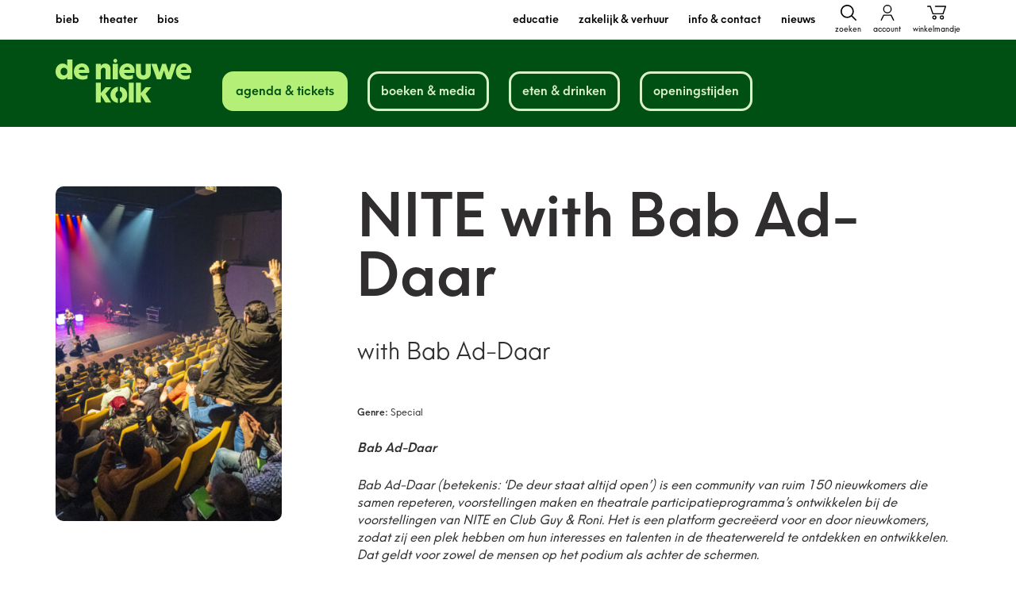

--- FILE ---
content_type: text/html; charset=UTF-8
request_url: https://www.dnk.nl/agenda-tickets/theater/nite-with-bab-ad-daar/
body_size: 47207
content:
<!DOCTYPE html>
<html class="no-js" lang="nl-NL">
<head>

	
		<!-- Google Tag Manager -->
		<script>(function(w,d,s,l,i){w[l]=w[l]||[];w[l].push({'gtm.start':new Date().getTime(),event:'gtm.js'});var f=d.getElementsByTagName(s)[0],j=d.createElement(s),dl=l!='dataLayer'?'&l='+l:'';j.async=true;j.src='https://www.googletagmanager.com/gtm.js?id='+i+dl;f.parentNode.insertBefore(j,f);})(window,document,'script','dataLayer','GTM-TXCGV5G');</script>
		<!-- End Google Tag Manager -->

		<!-- Hotjar Tracking Code for https://www.dnk.nl/ -->
		<script>
			(function(h,o,t,j,a,r){
				h.hj=h.hj||function(){(h.hj.q=h.hj.q||[]).push(arguments)};
				h._hjSettings={hjid:3357401,hjsv:6};
				a=o.getElementsByTagName('head')[0];
				r=o.createElement('script');r.async=1;
				r.src=t+h._hjSettings.hjid+j+h._hjSettings.hjsv;
				a.appendChild(r);
			})(window,document,'https://static.hotjar.com/c/hotjar-','.js?sv=');
		</script>

	    <meta charset="UTF-8">
	    <meta name="viewport" content="width=device-width, minimum-scale=1.0, initial-scale=1.0">
	    
	    <style class="dnk-style">html{font-family:sans-serif;-ms-text-size-adjust:100%;-webkit-text-size-adjust:100%}body{margin:0}article,aside,details,figcaption,figure,footer,header,hgroup,main,nav,section,summary{display:block}audio,video{display:inline-block;vertical-align:baseline}a{background:transparent}a:active,a:hover{outline:0}b,strong{font-weight:700}h1{font-size:2em;margin:.67em 0}img{border:0}figure{margin:1em 40px}button,input,optgroup,select,textarea{color:inherit;font:inherit;margin:0}input{line-height:normal}input[type=search]{-webkit-appearance:none}input[type=search]::-webkit-search-cancel-button,input[type=search]::-webkit-search-decoration{-webkit-appearance:none}fieldset{border:1px solid silver;margin:0 2px;padding:.35em .625em .75em}legend{border:0;padding:0}textarea{overflow:auto}optgroup{font-weight:700}table{border-collapse:collapse;border-spacing:0}td,th{padding:0}*{box-sizing:border-box}html{overflow-y:scroll}body{background:#fff;color:#312e30;font:normal normal 400 16px/1.5 Neue Hans Kendrick,Arial,sans-serif;position:relative;-webkit-font-smoothing:antialiased;-moz-osx-font-smoothing:grayscale}::-moz-selection{background:#312e30;color:#fff;text-shadow:none}::selection{background:#312e30;color:#fff;text-shadow:none}.no-touch .has-hover img{transition:transform .5s ease}.no-touch .has-hover:hover img{transform:scale(1.1)}.cookieconsent-optout-marketing{color:#000}.event__video .cookieconsent-optout-marketing{color:#fff;max-height:395px}.mfp-popup .cookieconsent-optout-marketing{color:#fff!important}.event__video .cookieconsent-optout-marketing,.video__wrapper .cookieconsent-optout-marketing{-ms-flex-align:center;align-items:center;display:-ms-flexbox;display:flex;height:100%;-ms-flex-pack:center;justify-content:center;margin:0;position:absolute;width:100%;z-index:1;text-align:center}.media .cookieconsent-optout-marketing{padding:24px 48px}.cookieconsent-optout-marketing[style="display: block;"]{display:-ms-flexbox!important;display:flex!important}.cookieconsent-optout-marketing p{margin:0}.cookieconsent-optout-marketing a{color:currentColor!important;text-decoration:underline!important}.symbols{position:absolute;visibility:hidden;z-index:-1}.container{display:-ms-flexbox;display:flex;-ms-flex-direction:column;flex-direction:column;min-height:100vh}.admin-bar .container{min-height:calc(100vh - 46px)}.wrap{margin:0 auto;padding:0 10px;width:100%}.block{margin:0 0 75px}.block:first-child{padding-top:75px}.block:last-child{margin:0;padding-bottom:75px}.block--has-background{padding:75px 0}.block--has-background+.block--has-background{margin-top:-75px}.block__title{font-size:19px;margin:0 0 50px}.block__intro{margin:-25px 0 70px}.columns{margin:0 0 75px;position:relative}.columns__background{-o-object-fit:cover;object-fit:cover;-o-object-position:center center;object-position:center center;pointer-events:none}.columns__video__button{background:rgba(0,0,0,.1);border:2px solid currentColor;border-radius:100%;color:#fff;cursor:pointer;margin:0;padding:0;position:absolute;top:20px;transform:opacity .3s ease;z-index:1}.columns__video__button[data-unmute]{left:80px;opacity:.5}.columns__video__button[data-pause]{left:20px}.columns__video__button.is-active{opacity:1}.columns__video__button.is-active svg{display:none}.columns__video__button.is-active svg+svg{display:block}.columns__video__button svg{display:block;height:50px;width:50px}.columns__video__button svg+svg{display:none}.columns__wrap{position:relative;z-index:1}.columns__item{margin:0 0 25px;width:100%}.columns__item--has-background{border-radius:10px;padding:25px}.library{height:500px;margin:20px 0;width:100%}.header{background:#fff}.header__wrap{background:#005014;height:70px;position:fixed;width:100%;z-index:10}.header__content{-ms-flex-align:center;align-items:center;display:-ms-flexbox;display:flex;-ms-flex-direction:row;flex-direction:row;height:100%;-ms-flex-pack:justify;justify-content:space-between;margin:0 auto;padding:0 10px}.header__branding{font-size:1em;margin:0}.header__link{display:block}.header__logo{color:#b4f078;height:30px;width:74px}.header__options{display:-ms-flexbox;display:flex;-ms-flex-direction:row;flex-direction:row}.header__options a,.header__options button{-webkit-appearance:none;-moz-appearance:none;appearance:none;background:0;border:0;color:#dcf0c8;cursor:pointer;display:block;margin:0 0 0 10px;outline:0;padding:0;text-decoration:none}.header__options svg{fill:#dcf0c8;height:20px;width:24px}.navigation{background:#f2f2f2;display:none;margin-top:70px;min-height:calc(100vh - 70px);position:fixed;width:100%;z-index:10}.navigation .wrap{position:relative}.navigation__wrap{color:#000;margin:20px 0 0;text-transform:lowercase}.navigation__cta{display:-ms-flexbox;display:flex;-ms-flex-direction:row;flex-direction:row;list-style:none;margin:0 -2.5px;padding:20px 0;text-transform:lowercase}.navigation__cta__item{-ms-flex-positive:1;flex-grow:1;margin:0 2.5px}.navigation__cta__link{background:#b4f078;border:3px solid #b4f078;border-radius:14px;color:#005014;display:block;font-size:14px;padding:5px;text-align:center;text-decoration:none}.navigation__cta__item--is-ancestor .navigation__cta__link,.no-touch .navigation__cta__link:hover{background:#005014;border-color:#005014;color:#b4f078}.navigation__agenda{list-style:none;margin:0;padding:0}.navigation__agenda__item{margin:0 0 10px}.navigation__agenda__link{color:currentColor;text-decoration:none;transition:color .2s ease-in-out}.navigation__list{list-style:none;margin:0;padding:0}.navigation__list__item{margin:0 0 10px;transition:color .2s ease-in-out}.navigation__list__link{color:currentColor;text-decoration:none}.navigation__options{display:none}.navigation__options a,.navigation__options button{-webkit-appearance:none;-moz-appearance:none;appearance:none;background:0;border:0;color:currentColor;cursor:pointer;margin:0 0 0 15px;outline:0;padding:0;text-align:center;text-decoration:none}.navigation__options a:first-child,.navigation__options button:first-child{margin:0}.navigation__options span{font-size:10px;font-weight:400}.navigation__options svg{display:block;fill:currentColor;height:20px;margin:0 auto 2px;width:24px}.has-open-navigation .navigation{display:block}.search__wrap{display:-ms-flexbox;display:flex;-ms-flex-direction:row;flex-direction:row;-ms-flex-wrap:wrap;flex-wrap:wrap}.search__input{border:3px solid #005014;border-radius:10px;font-size:16px;margin:0 0 10px;outline:none;padding:9px 20px;width:100%}.search__type{background-color:#b4f078;border:none;border-radius:10px;color:#005014;-ms-flex-positive:1;flex-grow:1;margin:0 10px 0 0;outline:0;padding:8px;width:calc(100% - 80px)}.search__submit{-webkit-appearance:none;-moz-appearance:none;appearance:none;background:#005014;border:0;border-radius:10px;color:#b4f078;cursor:pointer;font-size:16px;font-weight:600;margin:0;padding:10px;width:70px}.search__submit svg{display:none;fill:#312e30;height:18px;width:18px}.search__submit span{display:block}.main{-ms-flex-positive:1;flex-grow:1;padding-top:70px}.content__title,.content h1:first-child{font-size:40px;font-weight:600;line-height:1;margin:0 0 25px}.cases h2,.content__subtitle,.content h1:first-child+h2,.locations h2{font-size:19px;font-weight:200;line-height:1.2;margin:0 0 25px}.content h2{font-size:25px}.content h2,.content h3{font-weight:600;line-height:1.2;margin:0 0 25px}.content h3{font-size:20px}.content ol,.content ul{line-height:1.4;margin-left:20px;padding:0}.content ol ol,.content ul ul{margin:20px}.content blockquote{font-size:18px;font-weight:200;line-height:1.2;margin:0 0 50px;padding:0}.content p{line-height:1.4;margin:0 0 25px}.content a:not(.button){color:#00a0ff;text-decoration:none}.content img,.content small{display:block}.content img{height:auto;max-width:100%}.content :last-child:not(h1){margin-bottom:0!important}.content td{padding:2px 10px 2px 0}.podcast{background:#f2f2f2;border-radius:10px;margin:0 0 20px;overflow:hidden}.podcast__wrap{color:#a1a1a1;cursor:pointer;line-height:1.2;font-weight:100;padding:16px;position:relative}.is-open .podcast__wrap button{display:none}.podcast__wrap time{bottom:12px;color:#cecece;font-size:11px;position:absolute;right:12px}.podcast__wrap button{-webkit-appearance:none;-moz-appearance:none;appearance:none;background:#c6c6c6;border:0;border-radius:4px;color:#fff;display:inline-block;font-size:8px;margin:0;padding:1px 4px;vertical-align:middle;text-transform:uppercase}.podcast__wrap button span{font-size:6px}.podcast__content{height:60px;overflow:hidden}.is-open .podcast__content{height:auto}.podcast__content strong{color:#7c7c7c;font-weight:400}.podcast__content p{margin:0 0 1em}.media,.podcast__content p:last-of-type{margin:0}.media{border-radius:10px;overflow:hidden;padding:0;position:relative}.media__item{display:block;height:auto;margin:0 auto;max-width:100%}.media--is-fluid{height:0;margin:0;padding:0 0 56.25%}.media--is-fluid,.media--is-podcast{background:rgba(0,0,0,.1);width:100%}.media--is-podcast{border-radius:unset;height:98px}.media--is-podcast:last-child{margin:0}.media+.content{margin:25px 0 0}.video__link,.video__popup{display:block;text-decoration:none}.video__wrapper{background:rgba(0,0,0,.1);border-radius:10px;height:0;margin:0;overflow:hidden;padding:0 0 56.25%;position:relative;width:100%}.video__icon{opacity:.5}.video__icon,.video__play{height:80px;left:50%;margin:-40px 0 0 -40px;position:absolute;top:50%;width:80px;z-index:1}.video__play{background:none;border:0;cursor:pointer;outline:0;padding:0}.video__play svg{left:0;margin:0;top:0}.video__description{margin-top:10px}.footer{background:#005014;color:#fff;font-size:14px;line-height:1.4;padding:30px 0}.footer strong{display:block;font-size:25px;font-weight:600;margin:25px 0;text-transform:lowercase}.footer p{margin:0 0 25px}.footer a{color:currentColor;text-decoration:none;transition:color .2s ease-in-out}.no-touch .footer a:hover{color:#e73353}.footer__wrap{display:-ms-flexbox;display:flex;-ms-flex-direction:row;flex-direction:row;-ms-flex-pack:justify;justify-content:space-between;margin:0 0 30px}.footer__contact{-ms-flex-negative:0;flex-shrink:0;margin:0 20px 0 0;width:50%}.footer__info{-ms-flex-positive:1;flex-grow:1}.footer__navigation{list-style:none;margin:0;padding:0}.footer__logo{display:block;height:160px;margin:35px 0 20px;width:127px}.footer__socials{display:-ms-flexbox;display:flex;-ms-flex-direction:row;flex-direction:row;list-style:none;margin:0 0 10px;padding:0}.footer__socials__item{margin:0 10px 0 0}.footer__socials__link{border-radius:4px;display:block;height:20px;overflow:hidden;width:20px}.footer__socials__link svg{height:100%;width:100%}.footer__copyright{display:-ms-flexbox;display:flex;-ms-flex-direction:row;flex-direction:row;-ms-flex-wrap:wrap;flex-wrap:wrap;list-style:none;margin:0;padding:0}.footer__copyright__item{margin:0 25px 0 0}.footer__copyright__item:last-child{margin:0}.arrangements{padding:75px 0 25px}.arrangements__wrap{margin:50px 0}.arrangements__item{margin:0 0 20px}.arrangements__link{display:-ms-flexbox;display:flex;-ms-flex-direction:column;flex-direction:column;height:100%;text-decoration:none}.arrangements__figure{background:#fff;height:0;margin:0;padding:0 0 56.25%;position:relative;width:100%}.arrangements__caption{background:#b4f078;border-radius:5px;bottom:-3px;color:#005014;font-size:12px;font-weight:600;left:0;line-height:1;margin:0;padding:3px 15px;position:absolute;width:100%}.arrangements__image{border-top-left-radius:10px;border-top-right-radius:10px;overflow:hidden}.arrangements__content{border-radius:10px;border:3px solid #b4f078;color:#005014;-ms-flex-positive:1;flex-grow:1;font-size:12px;margin-top:-16px;padding:15px 12px}.arrangements__content h3{font-size:16px;margin:16px 0 10px}.arrangements__content p{margin:0}.arrangement__list{margin:50px 0 0}.arrangement__list h2{font-weight:600;margin-bottom:25px}.arrangement__list .is-hidden{display:none}.arrangement__filters{margin:0 0 25px}.arrangement__filters input{background:#fff;border-radius:10px;border:3px solid #a5bdac;color:#312e30;display:inline-block;font-size:12px;margin:0;outline:0;padding:10px;width:280px}.arrangement__list__wrap{-ms-flex-align:start;align-items:flex-start;display:-ms-flexbox;display:flex;-ms-flex-direction:row;flex-direction:row}.arrangement__list__wrap h3{display:none;-ms-flex-negative:0;flex-shrink:0;font-size:12px;font-weight:600;margin:12px 0;text-transform:uppercase;width:120px}.arrangement__list__dates{list-style:none;margin:0;padding:0}.arrangement__list__item{margin:0 0 25px}.arrangement__list__item a,.arrangement__list__item time{background:#fff;border-radius:10px;border:3px solid #005014;color:#005014;display:inline-block;font-size:12px;font-weight:600;margin:0 15px 0 0;padding:10px 0;text-align:center;text-decoration:none;text-transform:uppercase;width:160px}.arrangement__list__item a{border:3px solid #b4f078}.arrangement__price{margin-top:50px}.arrangement__price strong{display:block;font-size:25px;font-weight:600;line-height:1.2}.banner__content{-ms-flex-align:center;align-items:center;border-radius:10px;display:-ms-flexbox;display:flex;-ms-flex-direction:column;flex-direction:column;-ms-flex-pack:justify;justify-content:space-between;margin:0;padding:25px}.banner h3{margin:0 0 25px}.banner a{-ms-flex-negative:0;flex-shrink:0}.banner__info{font-size:16px;margin:20px 0 -20px}.banner__info .button,.banner__info .post-password-form input[type=submit],.post-password-form .banner__info input[type=submit]{margin-left:20px}.b-lazy{opacity:0;transition:opacity .3s ease;will-change:opacity}.b-lazy.b-loaded{opacity:1}img.b-lazy{-o-object-fit:cover;object-fit:cover;-o-object-position:center center;object-position:center center}img.b-lazy.b-lazy-top{-o-object-position:center top;object-position:center top}img.b-lazy.b-lazy-center{-o-object-position:center center;object-position:center center}img.b-lazy.b-lazy-bottom{-o-object-position:center bottom;object-position:center bottom}img.b-lazy.b-lazy-cover{-o-object-fit:cover;object-fit:cover}img.b-lazy.b-lazy-contain{background:#fff;-o-object-fit:contain;object-fit:contain}div.b-lazy{background-position:50%;background-repeat:no-repeat;background-size:cover}div.b-lazy.b-lazy-top{background-position:top}div.b-lazy.b-lazy-center{background-position:50%}div.b-lazy.b-lazy-bottom{background-position:bottom}div.b-lazy.b-lazy-cover{background-size:cover}div.b-lazy.b-lazy-contain{background:#fff;background-size:contain}.arrangements__image,.article__image,.b-lazy-img,.carousel__image,.case__galleries__item img,.case__image,.cases__image,.columns__background,.event__image,.event__video__media,.facility__image,.gallery__image,.highlights__item img,.locations__image,.media--is-fluid .media__item,.media--is-podcast .media__item,.news__image,.products__image,.quote__image,.specials__image,.story__image,.tile__image,.venue__facility__image,.venue__image,.video__item{display:block;height:100%;left:0;position:absolute;top:0;width:100%}.button-list h2{font-size:30px;font-weight:600;line-height:1.3;margin:0 0 20px}.button-list h2 span{display:none}.button-list ul{list-style:none;margin:10px 0 0;padding:0}.button-list li{display:inline-block;margin:0 10px 10px 0}.button-list li:last-child{margin:0}.button-list li span{color:#009c8f;display:inline-block;font-size:24px;font-weight:700;margin:0 10px 0 0}.button-list .button,.button-list .post-password-form input[type=submit],.post-password-form .button-list input[type=submit]{margin:0;min-width:unset;padding:10px 20px!important}.button,.post-password-form input[type=submit]{-webkit-appearance:none;-moz-appearance:none;appearance:none;background:#005014;border-radius:10px;border:none;color:#fff;cursor:pointer;display:inline-block;font-size:16px;font-weight:600;line-height:22px;margin:25px 0;min-width:125px;outline:0;padding:10px 20px;text-align:center;text-decoration:none;transition:background .2s ease-in-out}.button--is-disabled,.button[disabled],.post-password-form input[disabled][type=submit]{background:#999;cursor:default;opacity:.5}.button--lichtgroen{background:#dcf0c8;color:#005014}.button--groen{background:#b4f078;color:#005014}.button--donkergroen{background:#005014;color:#fff}.button--lichtroze{background:#ffdcfa;color:#641464}.button--roze{background:#ff50b4;color:#fff}.button--donkerroze{background:#641464;color:#fff}.button--lichtblauw{background:#c8f0ff;color:#005014}.button--blauw{background:#00a0ff;color:#fff}.button--donkerblauw{background:#001478;color:#fff}.button--lichtoranje{background:#ffdcb4;color:#005014}.button--oranje{background:#ff783c;color:#fff}.button--donkeroranje{background:#643c00;color:#fff}.carousel{margin:0 0 40px}.carousel:first-child{padding-top:40px}.carousel:last-child{padding-bottom:40px}.carousel.block--has-background{padding:40px 0}.carousel.block--has-background+.carousel.block--has-background{margin-top:-40px}.carousel .button,.carousel .post-password-form input[type=submit],.post-password-form .carousel input[type=submit]{display:block;margin:50px auto 0;max-width:180px}.carousel__wrap{display:-ms-flexbox;display:flex;-ms-flex-direction:row;flex-direction:row;-ms-flex-wrap:nowrap;flex-wrap:nowrap;margin:0 -7.5px;overflow:hidden;width:calc(100% + 15px)}.carousel__item{-ms-flex-negative:0;flex-shrink:0;margin:0 7.5px;width:139px}.carousel__item,.carousel__link{display:block;text-decoration:none}.carousel__link{color:#312e30}.carousel__figure{background:rgba(0,0,0,.1);border-radius:10px;height:0;margin:0 0 15px;overflow:hidden;padding:0 0 148.210923%;position:relative;width:100%}.carousel__content{text-align:center}.carousel__content h3{font-size:14px;font-weight:600;line-height:normal;margin:0}.carousel__content time{text-transform:uppercase}.carousel__content span,.carousel__content time{font-size:12px;font-weight:600}.carousel .slick-next,.carousel .slick-prev{-webkit-appearance:none;-moz-appearance:none;appearance:none;background:hsla(0,0%,100%,.5);border:0;cursor:pointer;height:50px;min-width:auto;outline:0;overflow:hidden;position:absolute;top:38%;transform:translateY(-50%);width:25px;z-index:1}.no-touch .carousel .slick-next:hover,.no-touch .carousel .slick-prev:hover{background:#fff}.carousel .slick-next svg,.carousel .slick-prev svg{height:100%;stroke:#666;stroke-width:3px;width:100%}.carousel .slick-prev{border-bottom-right-radius:10px;border-top-right-radius:10px;left:0}.carousel .slick-prev svg{transform:rotate(180deg)}.carousel .slick-next{border-bottom-left-radius:10px;border-top-left-radius:10px;right:0}.carousel--is-library .carousel__content h3{overflow:hidden;text-overflow:ellipsis;white-space:nowrap}.carousel--is-media .carousel__item{width:300px}.carousel--is-media .carousel__figure{height:195px;margin:0;padding:0}.carousel--is-media .slick-next,.carousel--is-media .slick-prev{top:50%}.carousel--is-case{margin-top:40px}.carousel--is-case .carousel__item{width:300px}.carousel--is-case .carousel__figure{height:235px;margin:0;padding:0}.carousel--is-case .slick-next,.carousel--is-case .slick-prev{top:50%}.carousel.is-variable .carousel__item{width:auto}.carousel.is-variable .carousel__figure{height:300px;width:auto}.carousel.is-variable .carousel__image{height:100%;position:static;width:auto}.cases h2{color:currentColor;font-weight:600}.cases__item{margin:0 0 50px}.cases__item:nth-child(2n){-ms-flex-direction:row-reverse;flex-direction:row-reverse}.cases__type{display:block;font-size:12px;margin:0 0 20px;text-transform:uppercase}.cases__figure{background:rgba(0,0,0,.1);border-radius:10px;height:0;margin:0;overflow:hidden;padding:0 0 56.25%;position:relative;width:100%}.cases__content{margin:25px 0 0}.cases__link{-ms-flex-align:center;align-items:center;background:#e9efea;border-radius:10px;color:currentColor;display:-ms-flexbox;display:flex;-ms-flex-direction:column;flex-direction:column;height:150px;-ms-flex-pack:center;justify-content:center;margin:0;text-align:center;text-decoration:none;width:100%}.cases__link h3{font-size:20px;font-weight:600;line-height:1.2;margin:0}.cases__description small{display:block;font-size:12px;margin:25px 0}.cases__description p{font-size:16px;font-weight:400;margin:0 0 25px}.cases__description a{color:#e79283;text-decoration:none}.cases .button,.cases .post-password-form input[type=submit],.post-password-form .cases input[type=submit]{display:block;margin:50px auto 0;width:200px}.case__figure{height:0;margin:0 0 75px;padding:0 0 32.25%;position:relative;width:100%}.case__caption{-ms-flex-align:center;align-items:center;color:#fff;font-size:22px;display:-ms-flexbox;display:flex;height:100%;-ms-flex-pack:center;justify-content:center;position:absolute;width:100%;z-index:1}.case__meta{display:block;font-size:12px;margin:0 0 25px}.case__meta strong~strong{margin:0 0 0 10px}.case__meta a{color:#312e30!important;text-decoration:none}.case__meta~blockquote{color:currentColor}.case__galleries{display:-ms-flexbox;display:flex;-ms-flex-direction:row;flex-direction:row;-ms-flex-wrap:wrap;flex-wrap:wrap;margin:40px -10px 0}.case__galleries__item{-ms-flex-align:center;align-items:center;background-color:rgba(0,0,0,.1);border-radius:10px;display:-ms-flexbox;display:flex;height:180px;-ms-flex-pack:center;justify-content:center;margin:0 10px 20px;overflow:hidden;position:relative;text-decoration:none;width:calc(50% - 20px)}.case__galleries__item span{color:#fff;font-size:30px;font-weight:600;letter-spacing:-.01px;position:relative;z-index:1}.contact__item{display:-ms-flexbox;display:flex;-ms-flex-direction:column;flex-direction:column;margin:0}.contact__item+.contact__item{margin-top:72px}.contact__content{display:-ms-flexbox;display:flex;-ms-flex-direction:column;flex-direction:column}.contact__content div:first-child{margin:0 0 25px}.contact__content strong{color:#3c3c3b;font-weight:600;font-size:30px;letter-spacing:.21px}.contact__content h3{color:#183264;font-size:16px!important;font-weight:600;letter-spacing:-.06px;margin:25px 0 30px}.contact__content p{color:#3c3c3b;font-size:16px;letter-spacing:-.01px;margin:0}.contact__content .button:first-child,.contact__content .post-password-form input:first-child[type=submit],.post-password-form .contact__content input:first-child[type=submit]{margin:0 25px 0 0;padding:10px 30px}.contact__content .button:last-child,.contact__content .post-password-form input:last-child[type=submit],.post-password-form .contact__content input:last-child[type=submit]{background:none;border:3px solid #183264;color:#183264;padding:7px 0}.contact__content .button,.contact__content .post-password-form input[type=submit],.post-password-form .contact__content input[type=submit]{margin:0;text-align:center;width:180px}.contact__media{-ms-flex-negative:0;flex-shrink:0;margin:0 0 25px;padding:0;position:relative}.contact__image,.contact__media{height:auto;width:100%}.cta{background:#b4f078;padding:57px 0}.cta__wrap{-ms-flex-direction:row;flex-direction:row;-ms-flex-wrap:wrap;flex-wrap:wrap;margin:0 -9px}.cta__item,.cta__wrap{display:-ms-flexbox;display:flex}.cta__item{-ms-flex-align:center;align-items:center;background:#fff;background-image:radial-gradient(#fff 15%,#fff 0);background-size:25px 18px;border:12px solid #fff;border-radius:10px;-ms-flex-direction:column;flex-direction:column;height:150px;-ms-flex-pack:end;justify-content:flex-end;margin:9px;text-decoration:none;width:calc(50% - 18px)}.cta__item span{background:#fff;color:#005014;display:inline-block;font-weight:600;margin:0 0 -7px;min-width:60%;text-align:center}.cta__item svg{background:#fff;-ms-flex-negative:0;flex-shrink:0;height:57px;margin:20px;width:57px}.cta--banner{-ms-flex-align:center;align-items:center;display:-ms-flexbox;display:flex;-ms-flex-pack:center;justify-content:center;padding:75px 0;text-align:center}.ui-datepicker{background-color:#e1ebe5;border-radius:10px;margin-bottom:25px;margin-top:25px}.ui-datepicker-header{display:-moz-flex;display:-ms-flexbox;display:flex;padding:10px}.ui-datepicker-next,.ui-datepicker-prev{background-repeat:no-repeat;background-size:auto 100%;cursor:pointer;display:inline-block;height:20px;text-decoration:none;width:20px}.ui-datepicker-next .ui-icon,.ui-datepicker-prev .ui-icon{color:transparent}.ui-datepicker-prev{background-image:url(/assets/img/_stock/icon-arrow-left-03.png);-ms-flex-order:1;order:1}.ui-datepicker-next{background-image:url(/assets/img/_stock/icon-arrow-right-03.png);float:right;-ms-flex-order:3;order:3}.ui-datepicker-month,.ui-datepicker-year{-webkit-appearance:none;-moz-appearance:none;appearance:none;background:none;border:0}.ui-datepicker-title{-ms-flex-order:2;order:2;-moz-flex:2;-ms-flex:2;flex:2;text-align:center;cursor:default}.ui-datepicker-calendar thead{border-bottom:1px solid #2a1d48}.ui-datepicker-calendar th{padding:0 10px;cursor:default}.ui-datepicker-calendar th span{font-weight:600;text-transform:uppercase;font-size:12px}.ui-datepicker-calendar td{text-align:center;padding:5px;height:30px}.ui-datepicker-calendar td .ui-state-default{-o-box-sizing:border-box;-ms-box-sizing:border-box;box-sizing:border-box;color:#2a1d48;display:inline-block;font-size:12px;height:25px;padding:4px;text-decoration:none;width:25px}.ui-datepicker-calendar .ui-datepicker-today .ui-state-default{border:2px solid #e79283;border-radius:4px;padding:2px 0 0}.ui-datepicker-calendar td .ui-state-default.ui-state-active{background-color:#2a1d48;border:2px solid #2a1d48;border-radius:4px;color:#fff}.ui-datepicker-calendar .ui-state-highlight .ui-state-default{border:2px solid #e79283;border-radius:4px;padding:2px 0 0}.ui-datepicker-calendar .ui-state-highlight .ui-state-default:hover{border-color:#2a1d48}.ui-datepicker-unselectable{opacity:.5}.events{position:relative}.events,.events__item{margin:0 0 25px}.events .button,.events .post-password-form input[type=submit],.post-password-form .events input[type=submit]{display:block;margin:50px auto 0;max-width:200px}.event{padding:75px 0}.landing+.wrap .event{padding-top:9px}.event:after{clear:both;content:"";display:table}.event__meta{font-size:12px;margin:0 0 25px}.event__meta strong{font-weight:600}.event__meta span{display:inline-block;margin:0 25px 0 0}.event__video{background:#000;padding:75px 0;position:relative}.event__video__figure{height:185px;margin:0;padding:0}.event__video__cta{-webkit-appearance:none;-moz-appearance:none;appearance:none;background:none;border:0;cursor:pointer;height:55px;opacity:.5;left:50%;margin:-26px 0 0 -26px;outline:0;padding:0;position:absolute;top:50%;width:55px;z-index:1}.event__video__cta svg{display:block;height:100%;width:100%}.event__video__link{bottom:25px;position:absolute;z-index:1}.event__aside{margin:0 0 10px;width:280px}.event__figure{background:rgba(0,0,0,.1);border-radius:10px;height:0;margin:0;overflow:hidden;padding:0 0 148.148148%;position:relative;width:100%}.event__expected{line-height:1.38;margin:10px 0 25px}.event__expected time{color:#312e30;display:block;font-size:12px;font-weight:600;text-transform:uppercase}.event__classifications{list-style:none;margin:25px 0;padding:0}.event__classifications li{display:inline-block}.event__classifications svg{height:30px;width:30px}.event__accessibility{margin:25px 0}.event__accessibility strong{display:block;font-size:16px;font-weight:400}.event__accessibility ul{list-style:none;margin:0;padding:0}.event__accessibility li{margin:0 -10px 0 0}.event__accessibility li,.event__cast{font-size:12px;font-weight:600}.event__cast strong{display:block;font-size:16px;font-weight:400}.event__expired,.event__schedule{display:block;font-size:14px;margin-top:25px}.filters .event__expired,.filters .event__schedule{margin-bottom:25px}.event__expired time,.event__schedule time{font-size:16px;font-weight:600;text-transform:uppercase}.event__expired p,.event__schedule p{display:inline;margin:0}.event__product{margin:40px 0 0}.event__product__price{color:#999;line-height:1.4}.event__product__price strong{display:block;font-size:1.25em}.event__product__price span{color:#312e30;display:block}.event__product__cta{-ms-flex-align:center;align-items:center;display:-ms-inline-flexbox;display:inline-flex;margin:20px 0 0}.event__product__cta .button,.event__product__cta .post-password-form input[type=submit],.post-password-form .event__product__cta input[type=submit]{margin:0!important}.event__product__cart{margin:0 20px 0 0;text-decoration:none}.event__product__cart svg{display:block;height:42px;width:42px}.facility__figure{height:0;margin:0 0 75px;padding:0 0 23.125%;position:relative;width:100%}.facility__meta{display:block;font-size:12px;margin:0 0 25px}.facility .columns__item{margin-bottom:50px!important}.faq__nav{margin:0 0 25px}.faq__nav__item{-webkit-appearance:none;-moz-appearance:none;appearance:none;border:3px solid #b4f078;border-radius:10px;color:#005014;cursor:pointer;display:inline-block;font-size:12px;font-weight:600;margin:0 15px 0 0;outline:0;overflow:hidden;padding:6px 10px;text-decoration:none;white-space:nowrap}.faq__nav__item--is-active{background-color:#e79283;border-color:#2a1d48;color:#fff}.faq__group{display:none}.faq__group--is-active{display:block}.faq__item{margin:0 0 50px}.faq__item:last-child{margin:0}.faq__question{display:-ms-inline-flexbox;display:inline-flex;-ms-flex-direction:row;flex-direction:row;font-size:20px;font-weight:600;line-height:1.2;margin:0}.faq__question svg{display:inline-block;height:14px;margin:7px 10px 0 0;stroke:#e79283;stroke-width:3px;width:10px}.faq__question span{cursor:pointer;display:inline-block}.faq__answer{display:none;padding:5px 0 0 20px}.faq__answer--is-active{display:block}.featured+.featured{background:#fff!important}.featured__item{margin:0 0 25px}.featured__header{font-size:30px;line-height:1;margin:0 0 20px;position:relative}.featured__header a{color:currentColor;font-weight:600;text-decoration:none}.featured__header span{display:inline}.featured__header small{display:none;font-size:16px;font-weight:400;white-space:nowrap}.featured__header svg{height:10px;stroke:currentColor;stroke-width:2px;width:7px}.featured__news{background:#dcf0c8;border-radius:10px;color:#005014;padding:23px 20px 18px}.filters{background:#fff;padding:25px 0 0;position:relative}.filters:first-child{padding:50px 0}.filters__options{display:-ms-flexbox;display:flex;-ms-flex-direction:row;flex-direction:row;-ms-flex-wrap:wrap;flex-wrap:wrap;-ms-flex-pack:justify;justify-content:space-between}.filters__link{-webkit-appearance:none;-moz-appearance:none;appearance:none;background:#b4f078;border:3px solid #b4f078;border-radius:10px;color:#005014;cursor:pointer;display:inline-block;-ms-flex-negative:0;flex-shrink:0;font-size:12px;font-weight:600;margin:0 0 8px;outline:0;overflow:hidden;padding:6px 10px;text-decoration:none;white-space:nowrap;width:calc(50% - 4px)}.filters__link--is-active{background:#005014;border-color:#005014;color:#fff}.filters__toggle{-ms-flex-align:center;align-items:center;background:#b4f078;color:#005014;display:-ms-flexbox;display:flex;-ms-flex-direction:row;flex-direction:row;font-size:12px;-ms-flex-pack:justify;justify-content:space-between;margin:0;min-width:85px;padding:7px 15px!important;width:100%}.filters__toggle svg{height:14px;stroke:#005014;stroke-width:2px;width:10px}.filters__current{font-size:12px;margin:10px 0 0}.filters__current__item{color:#312e30;text-decoration:none}.filters__current__item:before{background:rgba(225,235,229,.75);border-radius:50%;content:"-";display:inline-block;height:10px;line-height:10px;margin-right:4px;text-align:center;width:10px}.filters__current__reset{color:#005014;display:inline-block;font-weight:600;margin:0 0 0 10px;text-decoration:none}.filters__close{-webkit-appearance:none;-moz-appearance:none;appearance:none;background:transparent;border:0;cursor:pointer;height:30px;outline:0;margin:0;padding:5px;position:absolute;right:5px;top:5px;width:30px;z-index:1}.filters__close svg{height:100%;width:100%}.filters__close svg:first-child{display:none;stroke:#666;stroke-width:3px;transform:rotate(-90deg)}.filters__close svg+svg{display:block}.filters__dates{-ms-flex-direction:row;flex-direction:row;-ms-flex-wrap:wrap;flex-wrap:wrap;margin:50px 0 25px}.filters__dates small{display:block;margin:25px 0 0}.filters__dates__item,.filters__dates time{font-weight:600;text-transform:uppercase}.filters__dates__item{border:1px solid transparent;border-radius:10px;color:#005014;display:inline-block;font-size:12px;padding:3px 12px;text-decoration:none;transition:background .3s;white-space:nowrap}.filters__dates__item--is-active{background:#005014!important;color:#fff}.filters__dates__item--is-expected{border:1px solid #005014}.filters__taxonomies{background:#fff;display:none;height:calc(100vh - 70px);margin:0;max-width:calc(100vw - 40px);overflow:auto;padding:25px;position:fixed;top:70px;width:100%;z-index:3;-webkit-overflow-scrolling:touch}.admin-bar .filters__taxonomies{height:calc(100vh - 70px - 46px);top:116px}.filters__taxonomies__group{margin:0 0 25px}.filters__taxonomies__group p{line-height:1.4;margin:0 0 10px}.filters__taxonomies__group ul{column-count:2;font-size:12px;list-style:none;margin:0;padding:0}.filters__taxonomies__group li{margin:0 0 10px}.filters__taxonomies__item{color:#005014;text-decoration:none;white-space:nowrap}.filters__taxonomies__item:before{content:"+";display:inline-block;width:1em}.filters__taxonomies__item--is-active{font-weight:600}.filters__taxonomies__item--is-active:before{content:"-"}.no-touch .filters__taxonomies__item:hover{font-weight:600}.filters__taxonomies__item--is-disabled{opacity:.5;pointer-events:none}.has-open-filters{overflow:hidden}.has-open-filters .filters__taxonomies{display:block}.has-open-filters .events:after,.has-open-filters .main:before{background:rgba(0,0,0,.4);content:"";height:100%;left:0;position:absolute;top:0;width:100%;z-index:1}.gform_wrapper .gform_fields{list-style:none;margin:0;padding:0}.gform_wrapper .gfield{border:0;margin:0 0 25px;padding:0}.gform_wrapper .gfield_label{display:block;margin:0 0 5px}.gform_wrapper .gfield_required{color:red}.gform_wrapper input[type=email],.gform_wrapper input[type=number],.gform_wrapper input[type=tel],.gform_wrapper input[type=text],.gform_wrapper input[type=url],.gform_wrapper select,.gform_wrapper textarea{border:3px solid #b4f078;font-family:Neue Hans Kendrick,Arial,sans-serif;font-size:16px;padding:9px 12px;vertical-align:top;padding:10px 15px 7px;border-radius:10px;outline:0;width:100%}.gform_wrapper select{-webkit-appearance:none;-moz-appearance:none;appearance:none;margin:0;outline:none;padding:10px;background:url([data-uri]) no-repeat 100% 50%;background-color:#b4f078;border:none;color:#fff}.gform_wrapper .gfield_checkbox,.gform_wrapper .gfield_radio,.gform_wrapper .ginput_container_consent{list-style:none;margin:0;padding:0;position:relative}.gform_wrapper .gfield_checkbox label,.gform_wrapper .gfield_radio label,.gform_wrapper .ginput_container_consent label{display:inline-block;position:relative;vertical-align:middle}.gform_wrapper .gfield_checkbox label:before,.gform_wrapper .gfield_radio label:before,.gform_wrapper .ginput_container_consent label:before{background:#fff;border:3px solid #b4f078;border-radius:50%;content:"";display:inline-block;height:15px;margin:0 10px 0 0;position:relative;top:3px;width:15px}.gform_wrapper .gfield_checkbox li,.gform_wrapper .gfield_radio li,.gform_wrapper .ginput_container_consent li{margin:0;padding:0}.gform_wrapper .gfield_checkbox input[type=radio],.gform_wrapper .gfield_radio input[type=radio],.gform_wrapper .ginput_container_consent input[type=radio]{display:none}.gform_wrapper .gfield_checkbox input:checked+label:before,.gform_wrapper .gfield_radio input:checked+label:before,.gform_wrapper .ginput_container_consent input:checked+label:before{background:#b4f078}.gform_wrapper .gfield_checkbox input[value=gf_other_choice],.gform_wrapper .gfield_checkbox input[value=gf_other_choice]~input,.gform_wrapper .gfield_radio input[value=gf_other_choice],.gform_wrapper .gfield_radio input[value=gf_other_choice]~input,.gform_wrapper .ginput_container_consent input[value=gf_other_choice],.gform_wrapper .ginput_container_consent input[value=gf_other_choice]~input{display:none}.gform_wrapper .gfield_checkbox input[value=gf_other_choice]:checked~input,.gform_wrapper .gfield_radio input[value=gf_other_choice]:checked~input,.gform_wrapper .ginput_container_consent input[value=gf_other_choice]:checked~input{display:block;margin-top:10px}.gform_wrapper .gfield_checkbox label:before,.gform_wrapper .ginput_container_consent label:before{border-radius:5px}.gform_wrapper .ginput_container_date input{max-width:210px}.gform_wrapper .clear-multi{display:-ms-flexbox;display:flex}.gform_wrapper .ginput_container_time{margin:0 10px 0 0}.gform_wrapper .ginput_container_time i,.gform_wrapper .ginput_container_time label{display:none}.gform_wrapper .ginput_container_name{display:-ms-flexbox;display:flex;-ms-flex-direction:row;flex-direction:row;-ms-flex-wrap:wrap;flex-wrap:wrap;-ms-flex-pack:justify;justify-content:space-between}.gform_wrapper .ginput_container_name span{width:calc(50% - 5px)}.gform_wrapper .ginput_container_name label{color:#666;font-size:14px}.gform_wrapper .ginput_container_address{display:-ms-flexbox;display:flex;-ms-flex-direction:row;flex-direction:row;-ms-flex-wrap:wrap;flex-wrap:wrap;-ms-flex-pack:justify;justify-content:space-between}.gform_wrapper .ginput_container_address span{margin:0 0 10px;width:100%}.gform_wrapper .ginput_container_address label{color:#666;font-size:14px}.gform_wrapper .ginput_container_address .ginput_left,.gform_wrapper .ginput_container_address .ginput_right{width:calc(50% - 5px)}.gform_wrapper .gfield_list_cell{padding:0 0 10px}.gform_wrapper .gfield_list_icons{display:-ms-flexbox;display:flex;padding:12px 5px}.gform_wrapper .gform_heading{margin:0 0 25px}.gform_wrapper .gform_heading+.validation_error,.gform_wrapper .gform_validation_container,.gform_wrapper .screen-reader-text{display:none!important}.gform_wrapper .gfield_error input[type=email],.gform_wrapper .gfield_error input[type=number],.gform_wrapper .gfield_error input[type=tel],.gform_wrapper .gfield_error input[type=text],.gform_wrapper .gfield_error input[type=url],.gform_wrapper .gfield_error textarea{border-color:red}.gform_wrapper .gfield_error select{background:red}.gform_wrapper .validation_error{color:red;margin:0 0 25px}.gform_wrapper .validation_message{color:red;font-size:14px;padding:5px 0 0;text-align:right;width:100%}.gform_wrapper .instruction{display:none}.post-password-form input[type=password]{border:3px solid #b4f078;font-family:Neue Hans Kendrick,Arial,sans-serif;font-size:16px;padding:9px 12px;vertical-align:top;padding:10px 15px 7px;border-radius:10px;outline:0}.post-password-form input[type=submit]{margin:0 0 0 10px}.gallery{display:-ms-flexbox;display:flex;-ms-flex-direction:row;flex-direction:row;-ms-flex-wrap:wrap;flex-wrap:wrap;margin:0 -10px}.gallery__item{margin:0 10px 40px;width:calc(50% - 20px)}.gallery__link{display:block;text-decoration:none}.gallery__figure{background:rgba(0,0,0,.1);border-radius:10px;height:0;margin:0;overflow:hidden;padding:0 0 63%;position:relative;width:100%}.highlights{margin:50px 0}.highlights h2{font-size:25px;font-weight:600;margin:0 0 25px;text-transform:lowercase}.highlights__wrap{display:-ms-flexbox;display:flex;-ms-flex-direction:row;flex-direction:row;-ms-flex-wrap:wrap;flex-wrap:wrap;gap:20px}.highlights__item{width:calc(33.333333% - 10px)}.highlights__item figure{background:rgba(0,0,0,.1);border-radius:10px;height:0;margin:0 0 10px;overflow:hidden;padding:0 0 148.148148%;position:relative;width:100%}.highlights__item a{display:block;text-decoration:none}.highlights__item span,.highlights__item time{display:inline-block;font-size:12px;font-weight:600;text-transform:uppercase}.jobs__header{margin:0 0 70px}.jobs__header h1{margin:0 0 25px!important}.jobs__header span{color:#3c3c3b;display:inline-block;font-size:12px;font-weight:600;letter-spacing:-.42px;margin:0 20px 0 0;text-transform:uppercase}.jobs__intro{margin:0 0 70px}.jobs__intro,.jobs__tasks{color:#3c3c3b;font-size:20px;font-weight:100;letter-spacing:-.31px;line-height:1.44}.jobs__tasks ul{padding-left:20px}.jobs__cta{margin-top:20px;text-align:center}.jobs__content p+h2,.jobs__content ul+h2{margin-top:70px}.landing{min-height:335px}.landing,.links__item{display:-ms-flexbox;display:flex;-ms-flex-direction:column;flex-direction:column;-ms-flex-pack:center;justify-content:center}.links__item{-ms-flex-align:center;align-items:center;border-radius:10px;color:currentColor;height:150px;margin:0 0 18px;padding:0 20px;text-align:center;text-decoration:none;width:100%}.links__item h3{font-size:20px;font-weight:600;line-height:1.2;margin:0}.links__item p{font-size:16px;font-weight:400;margin:10px 0 0}.links__item small{display:block;font-size:11px;margin:10px 0 0;text-transform:uppercase}.locations h2{color:currentColor;font-weight:600}.locations__item{margin:0 0 20px}.locations__link{display:-ms-flexbox;display:flex;-ms-flex-direction:column;flex-direction:column;height:100%;text-decoration:none}.locations__figure{background:rgba(0,0,0,.1);border-top-left-radius:10px;border-top-right-radius:10px;height:0;margin:0;overflow:hidden;padding:0 0 72.5%;position:relative;width:100%}.locations__caption{background:#b4f078;border-radius:5px;bottom:-3px;color:#005014;font-size:12px;font-weight:600;left:0;line-height:1;margin:0;overflow:hidden;padding:8px 15px 11px;position:absolute;text-overflow:ellipsis;white-space:nowrap;width:100%;z-index:1}.locations__content{background:#fff;border-radius:10px;border:3px solid #b4f078;color:#005014;-ms-flex-positive:1;flex-grow:1;font-size:12px;margin-top:-16px;padding:15px 12px 56px;position:relative}.locations__content h3{font-size:18px;line-height:1.4;margin:16px 0 0}.locations__content svg{background:#fff;border:2px solid #b4f078;border-radius:8px;bottom:15px;display:block;height:32px;padding:6px 5px 6px 7px;position:absolute;right:12px;stroke:#005014;stroke-width:2px;width:32px}.mfp-bg{z-index:1042;overflow:hidden;background:#0b0b0b;opacity:.8}.mfp-bg,.mfp-wrap{top:0;left:0;width:100%;height:100%;position:fixed}.mfp-wrap{z-index:1043;outline:none!important;-webkit-backface-visibility:hidden}.mfp-container{text-align:center;position:absolute;width:100%;height:100%;left:0;top:0;padding:0 8px;box-sizing:border-box}.mfp-container:before{content:"";display:inline-block;height:100%;vertical-align:middle}.mfp-align-top .mfp-container:before{display:none}.mfp-content{position:relative;display:inline-block;vertical-align:middle;margin:0 auto;text-align:left;z-index:1045}.mfp-ajax-holder .mfp-content,.mfp-inline-holder .mfp-content{width:100%;cursor:auto}.mfp-ajax-cur{cursor:progress}.mfp-zoom-out-cur,.mfp-zoom-out-cur .mfp-image-holder .mfp-close{cursor:zoom-out}.mfp-zoom{cursor:pointer;cursor:zoom-in}.mfp-auto-cursor .mfp-content{cursor:auto}.mfp-arrow,.mfp-close,.mfp-counter,.mfp-preloader{-webkit-user-select:none;-moz-user-select:none;-ms-user-select:none;user-select:none}.mfp-loading.mfp-figure{display:none}.mfp-hide{display:none!important}.mfp-preloader{color:#ccc;position:absolute;top:50%;width:auto;text-align:center;margin-top:-.8em;left:8px;right:8px;z-index:1044}.mfp-preloader a{color:#ccc}.mfp-preloader a:hover{color:#fff}.mfp-s-error .mfp-content,.mfp-s-ready .mfp-preloader{display:none}button.mfp-arrow,button.mfp-close{overflow:visible;cursor:pointer;background:transparent;border:0;-webkit-appearance:none;display:block;outline:none;padding:0;z-index:1046;box-shadow:none;-ms-touch-action:manipulation;touch-action:manipulation}button::-moz-focus-inner{padding:0;border:0}.mfp-close{width:44px;height:44px;line-height:44px;position:absolute;right:0;top:0;text-decoration:none;text-align:center;opacity:.65;padding:0 0 18px 10px;color:#fff;font-style:normal;font-size:28px;font-family:Arial,Baskerville,monospace}.mfp-close:focus,.mfp-close:hover{opacity:1}.mfp-close:active{top:1px}.mfp-close-btn-in .mfp-close{color:#333}.mfp-iframe-holder .mfp-close,.mfp-image-holder .mfp-close{color:#fff;right:-6px;text-align:right;padding-right:6px;width:100%}.mfp-counter{position:absolute;top:0;right:0;color:#ccc;font-size:12px;line-height:18px;white-space:nowrap}.mfp-arrow{position:absolute;opacity:.65;margin:0;top:50%;margin-top:-55px;padding:0;width:90px;height:110px;-webkit-tap-highlight-color:rgba(0,0,0,0)}.mfp-arrow:active{margin-top:-54px}.mfp-arrow:focus,.mfp-arrow:hover{opacity:1}.mfp-arrow:after,.mfp-arrow:before{content:"";display:block;width:0;height:0;position:absolute;left:0;top:0;margin-top:35px;margin-left:35px;border:medium inset transparent}.mfp-arrow:after{border-top-width:13px;border-bottom-width:13px;top:8px}.mfp-arrow:before{border-top-width:21px;border-bottom-width:21px;opacity:.7}.mfp-arrow-left{left:0}.mfp-arrow-left:after{border-right:17px solid #fff;margin-left:31px}.mfp-arrow-left:before{margin-left:25px;border-right:27px solid #3f3f3f}.mfp-arrow-right{right:0}.mfp-arrow-right:after{border-left:17px solid #fff;margin-left:39px}.mfp-arrow-right:before{border-left:27px solid #3f3f3f}.mfp-iframe-holder{padding-top:40px;padding-bottom:40px}.mfp-iframe-holder .mfp-content{line-height:0;width:100%;max-width:900px}.mfp-iframe-holder .mfp-close{top:-40px}.mfp-iframe-scaler{width:100%;height:0;overflow:hidden;padding-top:56.25%}.mfp-iframe-scaler iframe{position:absolute;display:block;top:0;left:0;width:100%;height:100%;box-shadow:0 0 8px rgba(0,0,0,.6);background:#000}img.mfp-img{width:auto;max-width:100%;height:auto;display:block;box-sizing:border-box;padding:40px 0;margin:0 auto}.mfp-figure,img.mfp-img{line-height:0}.mfp-figure:after{content:"";position:absolute;left:0;top:40px;bottom:40px;display:block;right:0;width:auto;height:auto;z-index:-1;box-shadow:0 0 8px rgba(0,0,0,.6);background:#444}.mfp-figure small{color:#bdbdbd;display:block;font-size:12px;line-height:14px}.mfp-figure figure{margin:0}.mfp-bottom-bar{margin-top:-36px;position:absolute;top:100%;left:0;width:100%;cursor:auto}.mfp-title{text-align:left;line-height:18px;color:#f3f3f3;word-wrap:break-word;padding-right:36px}.mfp-image-holder .mfp-content{max-width:100%}.mfp-gallery .mfp-image-holder .mfp-figure{cursor:pointer}.mfp-popup{max-width:800px;margin:0 auto}.mfp-popup .video__wrapper{background:#000;color:#fff}.news{padding:75px 0 0}.news__wrap{padding:0 0 25px}.news__item{margin:0 0 20px}.news__figure{background:rgba(0,0,0,.1);border-radius:10px;height:0;margin:0 auto 20px;overflow:hidden;padding:0 0 61.366%;position:relative;width:100%}.news__link{display:block;text-decoration:none}.news__content{color:#312e30}.news__content time{display:block;font-size:12px;font-weight:600;margin:0 0 10px;text-transform:uppercase}.news__content h2{font-size:25px;line-height:1.2;margin:0 0 10px}.news__content p{margin:0}.news__content a{color:currentColor;text-decoration:none}.story{margin:0 0 25px}.story:last-child{margin:0}.story__figure{background:rgba(0,0,0,.1);border-radius:10px;display:block;height:0;margin:0 0 10px;overflow:hidden;padding:0 0 66.3101604%;position:relative;width:100%}.story__link{display:block;text-decoration:none}.story__content h3{font-size:16px;font-weight:600;line-height:19px;margin:0 0 25px}.story__content time{font-size:12px;font-weight:600;text-transform:uppercase}.story__content a{color:currentColor;text-decoration:none}.article{padding:75px 0 0}.article__figure{background:rgba(0,0,0,.1);border-radius:10px;display:block;height:0;margin:0 0 25px;overflow:hidden;padding:0 0 66.3101604%;position:relative;width:100%}.article__header time{display:block;font-size:12px;font-weight:600;margin:0 0 10px;text-transform:uppercase}.article__header h1{font-size:40px;font-weight:600;line-height:1;margin:0 0 25px}.article__aside{background:#dcf0c8;border-radius:10px;margin:25px 0;padding:20px 25px}.article__aside h2{font-size:30px;font-weight:600;margin:0 0 50px}.article__aside h3{margin:0}.notice{background:#b4f078;bottom:0;display:block;position:fixed;width:100%;z-index:999}.notice__wrap{margin:0 auto;max-width:672px;padding:20px;-ms-flex-align:center;align-items:center;display:-ms-flexbox;display:flex;-ms-flex-direction:row;flex-direction:row;-ms-flex-pack:justify;justify-content:space-between}.notice__content{margin:0 10px 0 0}.notice__content a{color:currentColor}.notice__options{display:-ms-flexbox;display:flex;-ms-flex-direction:row;flex-direction:row}.notice__options button{background:#005014;border-radius:50%;-ms-flex-negative:0;flex-shrink:0;font-size:20px;margin:0 10px;min-width:unset;padding:5px 10px}.pagination{-ms-flex-align:center;align-items:center;display:-ms-flexbox;display:flex;-ms-flex-direction:row;flex-direction:row;-ms-flex-wrap:wrap;flex-wrap:wrap;-ms-flex-pack:justify;justify-content:space-between;padding:50px 0}.pagination__next,.pagination__prev{border:2px solid #b4f078;border-radius:8px;font-size:14px;height:40px;width:40px}.pagination__next svg,.pagination__prev svg{height:100%;padding:8px 7px 8px 9px;stroke:#005014;stroke-width:2px;width:100%}.pagination__prev{transform:rotate(180deg)}.pagination ul{display:none;font-size:22px;list-style:none;margin:0;padding:0}.pagination li{display:inline-block;margin:0 25px}.pagination li:first-child{margin-left:0}.pagination li:last-child{margin-right:0}.pagination strong{background-color:#005014;border-radius:10px;color:#fff;display:inline-block;padding:2px 10px}.pagination a{color:#005014;text-decoration:none}.performances{margin:50px 0 0}.performances__wrap{-ms-flex-align:start;align-items:flex-start;display:-ms-flexbox;display:flex;-ms-flex-direction:row;flex-direction:row;margin:25px 0 0}.performances__wrap>strong{display:block;-ms-flex-negative:0;flex-shrink:0;font-size:12px;font-weight:600;margin:12px 0;text-transform:uppercase;width:120px}.performances ul{list-style:none;margin:0;padding:0}.performances li{display:inline-block;margin:0 15px 25px 0}.performances li a,.performances li strong{border-radius:10px;display:inline-block;font-size:12px;font-weight:600;margin:0;padding:3px;text-decoration:none;white-space:nowrap;width:auto}.performances li strong{background:#e3e1e2}.performances li a{background:#b4f078}.performances li span{background:#fff;border-radius:8px;color:#005014;display:inline-block;padding:8px 20px;text-align:center}.performances li span+span{background:none;color:#fff;padding:0 4px;text-transform:uppercase}.pricing{margin:0 0 50px}.pricing h3{margin:0 0 5px}.pricing ul{line-height:1.4;list-style:none;margin:0 0 25px;padding:0}.pricing li{display:block}.pricing span{display:inline-block;width:220px}.products__item{margin:0 0 25px}.products__figure{background:rgba(0,0,0,.1);border-radius:10px;height:0;margin:0;overflow:hidden;padding:0 0 148.210923%;position:relative;width:100%}.products__content{line-height:1.4;margin:25px 0 0}.products__content h3{font-size:22px;margin:0 0 4px}.products__content p{font-size:16px;margin:0}.post-password-form .products__content input[type=submit],.products__content .button,.products__content .post-password-form input[type=submit]{background:none;border:1px solid currentColor;font-size:16px;font-weight:700;min-width:180px}.results{padding:75px 0}.results__forms h2{font-size:22px;font-weight:200;line-height:1.2;margin:0 0 10px;text-transform:lowercase}.results__forms input{border:3px solid #a5bdac;border-radius:10px;display:inline-block;margin-right:10px;outline:0;padding:9px 12px;width:calc(100% - 140px)}.results__forms__site{margin:0 0 50px;padding:20px 20px 20px 0}.results__forms__library{background:#e1ebe5;border-radius:10px;margin:0 0 50px;padding:20px}.results__group{max-width:660px}.results__group>h3{font-size:25px;font-weight:600;line-height:1.2;margin:50px 0 25px}.results__item{display:-ms-flexbox;display:flex;-ms-flex-direction:row;flex-direction:row;margin:25px 0 0;padding:0 0 25px}.results__figure{-ms-flex-negative:0;flex-shrink:0;margin:0 25px 0 0;padding:0;position:relative;width:80px}.results__image{border-radius:10px;display:block;height:auto;width:100%}.results__content h3{color:#312e30;font-size:18px;font-weight:600;line-height:1.2;margin:0 0 5px}.results__content h3 a{color:currentColor;text-decoration:none;transition:color .2s ease-in-out}.results__content p{line-height:1.4;margin:0}.results__content p a{display:none}.results__content svg{display:inline-block;height:14px;margin:0 5px 0 0;stroke:#a5bdac;stroke-width:3px;width:10px}.reviews{margin:0 0 55px}.reviews__item{background:#005014;border-radius:10px;color:#fff;margin:0 0 20px;padding:20px}.reviews__item blockquote{margin:0;padding:0}.reviews__item cite{display:block;font-size:22px;font-style:normal;font-weight:600;margin:0}.reviews__item p{font-size:25px;line-height:1.2;margin:0 0 40px}.reviews__item svg{display:inline-block;fill:#2a1d48;height:25px;margin:0 5px 0 0;width:20px}.slick-slider{box-sizing:border-box;-webkit-touch-callout:none;-webkit-user-select:none;-moz-user-select:none;-ms-user-select:none;user-select:none;-ms-touch-action:pan-y;touch-action:pan-y;-webkit-tap-highlight-color:transparent}.slick-list,.slick-slider{position:relative;display:block}.slick-list{overflow:hidden;margin:0;padding:0}.slick-list:focus{outline:none}.slick-list.dragging{cursor:pointer;cursor:hand}.slick-slider .slick-list,.slick-slider .slick-track{transform:translateZ(0);height:100%}.slick-track{position:relative;left:0;top:0;display:block}.slick-track:after,.slick-track:before{content:"";display:table}.slick-track:after{clear:both}.slick-loading .slick-track{visibility:hidden}.slick-slide{float:left;height:100%;min-height:1px;display:none}.slick-slide img{display:block}.slick-slide.slick-loading img{display:none}.slick-slide.dragging img{pointer-events:none}.slick-initialized .slick-slide{display:block}.slick-loading .slick-slide{visibility:hidden}.slick-arrow.slick-disabled{display:none!important}.specials{margin:0 0 57px}.specials__item{border:3px solid #b4f078;border-radius:10px;margin:0 0 18px;width:100%}.specials__link{color:currentColor;display:block;text-decoration:none}.specials__figure{border-radius:10px 10px 0 0;height:0;margin:-3px -3px 0;overflow:hidden;padding:0 0 80%;position:relative;width:calc(100% + 6px)}.specials__content{color:#005014;padding:15px 12px}.specials__content h3{font-size:16px;font-weight:600;line-height:1.2;margin:0}.specials__content p{font-size:14px;line-height:1.98;margin:0 0 25px}.subscriptions__wrap{display:-ms-flexbox;display:flex;-ms-flex-direction:row;flex-direction:row;-ms-flex-wrap:wrap;flex-wrap:wrap;gap:50px}.subscriptions__item{border-radius:10px;display:-ms-flexbox;display:flex;-ms-flex-direction:column;flex-direction:column;width:100%}.subscriptions__item h3{font-size:20px;font-weight:600;margin:0;padding:10px;text-align:center}.subscriptions__content{background:#fff;display:-ms-flexbox;display:flex;-ms-flex-direction:column;flex-direction:column;-ms-flex-positive:1;flex-grow:1;margin:1px;padding:20px}.subscriptions__content ol,.subscriptions__content p,.subscriptions__content ul{margin:0 0 1em}.subscriptions__content ol,.subscriptions__content ul{padding:0 0 0 1.25em}.subscriptions__content :last-child{margin-bottom:0}.subscriptions__content a{color:currentColor}.subscriptions__price{font-size:20px;padding:20px 0 0;margin-top:auto;text-align:center}.subscriptions__links{background:#fff;border-bottom-left-radius:10px;border-bottom-right-radius:10px;list-style:none;margin:0 1px 1px;padding:20px;text-align:center}.subscriptions__links li:first-child{margin:0 0 5px}.subscriptions__links li:first-child a{background:#000;border-radius:10px;color:#fff;display:-ms-inline-flexbox;display:inline-flex;font-weight:600;margin:0 auto;padding:10px 30px;text-decoration:none}.subscriptions__links li:last-child a{color:currentColor;font-size:14px;text-decoration:underline}.tile{display:-ms-flexbox;display:flex;-ms-flex-direction:row;flex-direction:row}.tile__figure{border-radius:10px;display:block;-ms-flex-negative:0;flex-shrink:0;height:133px;margin:0;overflow:hidden;padding:0;position:relative;width:90px}.featured .tile__figure{margin:0}.tile__wrap{margin:0 0 0 10px}.featured .tile__content{margin:10px 0 0}.tile__content h2{color:#000;font-size:22px;font-weight:500;line-height:25px;margin:0 0 5px}.featured .tile__content h2{min-height:unset}.tile__content time{display:block;font-size:12px;font-weight:600;margin-top:14px;text-transform:uppercase}.tile__content p{color:#666;line-height:1.4;margin:0}.tile__content a{color:currentColor;text-decoration:none}.tile__performance__list{list-style:none;margin:0;padding:0}.tile__performance{font-size:12px;font-weight:600;padding:2px 10px 0 0;white-space:nowrap}.tile__performance time{display:inline-block;padding-top:12px;text-transform:uppercase}.tile__performance em{font-style:normal;text-transform:uppercase}.tile__performance svg{height:25px;left:5px;position:relative;top:7px;width:25px}.tile__performance a{text-decoration:none}.is-collapsable{display:none;height:0;overflow:hidden;transition:height .1s ease .1s}.is-collapsable.is-opening{display:block;transition:height .2s ease}.is-collapsable.is-open{height:auto;overflow:visible;transition:none}.is-collapsable.is-open>.is-collapsable-inner{opacity:1;transition:opacity .3s ease}.is-collapsable-inner{opacity:0;transition:opacity .1s ease}.usp{background:#f2f2f2}.usp__item svg{background:#005014;border-radius:10px;display:block;height:75px;padding:15px;width:75px}.quote__figure{background:#fff;border:20px solid #fff;border-left:0;border-radius:10px;height:480px;margin:0;overflow:hidden;padding:0;position:relative}.quote__content,.quote__image{border-radius:10px}.quote__content{background:#e9efea;color:#3c3c3b;padding:30px;position:relative}.quote__content blockquote{margin:0;padding:0}.quote__content cite{display:block;font-size:18px;font-style:normal;line-height:1.2;margin:0 0 25px}.quote__content p{font-size:25px;font-weight:600;line-height:1.2;margin:0 0 25px}.quote__content svg{display:inline-block;fill:#e73454;height:20px;margin:0 5px 0 0;width:20px}.venue,.venue__figure{margin:0 0 50px}.venue__figure{background:rgba(0,0,0,.1);border-radius:10px;height:0;overflow:hidden;padding:0 0 27.1%;position:relative;width:100%}.venue__facilities__wrap{-ms-flex-positive:1;flex-grow:1}.venue__facility__figure{background:rgba(0,0,0,.1);border-radius:10px;height:0;margin:0;overflow:hidden;padding:0 0 56.25%;position:relative;width:100%}.venue__facility__link{display:block;text-decoration:none}.venue__facility__content{margin:5px 0 25px}.venue__facility__content h3{font-size:16px;font-weight:400;margin:0}.venue__facility__content p{font-size:12px;margin:0}.venue__facility__content a{color:currentColor;text-decoration:none}#wpadminbar{-webkit-backface-visibility:hidden;backface-visibility:hidden;position:fixed!important}.hide-if-no-customize{display:none!important}.wp-caption{max-width:100%!important}.wp-caption img{height:auto;max-width:100%}.wp-caption-text{font-size:.75em}.alignnone{margin:0 1em 1em 0}.aligncenter{display:block;margin:0 auto 1em}a img.alignright{float:right;margin:0 0 1em 1em}a img.alignnone{margin:0 0 1em}a img.alignleft{float:left;margin:.25em 1em 1em 0}a img.aligncenter{display:block;margin-left:auto;margin-right:auto}@font-face{font-family:Neue Hans Kendrick;src:url(https://www.dnk.nl/wp-content/themes/dnk/fonts/NeueHansKendrick-Light.woff) format("woff");font-weight:300;font-style:normal;font-display:swap}@font-face{font-family:Neue Hans Kendrick;src:url(https://www.dnk.nl/wp-content/themes/dnk/fonts/NeueHansKendrick-Regular.woff) format("woff");font-weight:400;font-style:normal;font-display:swap}@font-face{font-family:Neue Hans Kendrick;src:url(https://www.dnk.nl/wp-content/themes/dnk/fonts/NeueHansKendrick-Medium.woff) format("woff");font-weight:500;font-style:normal;font-display:swap}@font-face{font-family:Neue Hans Kendrick;src:url(https://www.dnk.nl/wp-content/themes/dnk/fonts/NeueHansKendrick-SemiBold.woff) format("woff");font-weight:600;font-style:normal;font-display:swap}@media screen and (min-width:30em){.search__input{-ms-flex-positive:1;flex-grow:1;margin:0 10px 0 0;width:calc(100% - 290px)}.search__type{-ms-flex-positive:0;flex-grow:0;width:200px}}@media screen and (min-width:35em){.featured__news{display:-ms-flexbox;display:flex;-ms-flex-direction:row;flex-direction:row;-ms-flex-wrap:wrap;flex-wrap:wrap;-ms-flex-pack:justify;justify-content:space-between}.featured__news .story{width:calc(50% - 10px)}.filters__options{-ms-flex-pack:start;justify-content:flex-start}.filters__link{margin:0 15px 0 0;width:auto}.filters__toggle{width:auto}.gallery__item{width:calc(33.333333% - 20px)}.news__wrap{-ms-flex-align:start;align-items:flex-start;display:-ms-flexbox;display:flex;-ms-flex-direction:row;flex-direction:row;-ms-flex-wrap:wrap;flex-wrap:wrap;margin:0 -10px}.news__item{margin:0 10px 50px;width:calc(50% - 20px)}.pagination ul{display:block}.pricing span{width:320px}.specials__item--is-1\/3,.specials__item--is-1\/4{width:calc(50% - 18px)}.subscriptions__item{width:calc(50% - 34px)}.alignright,img[style*="float: right"]{float:right;margin:0 0 1em 1em}.alignleft,img[style*="float: left"]{float:left;margin:0 1em 1em 0}}@media screen and (min-width:48.9375em){.admin-bar .container{min-height:calc(100vh - 32px)}.admin-bar .filters__taxonomies{height:calc(100vh - 70px - 32px);top:102px}}@media screen and (min-width:48em){.wrap{max-width:672px}.columns__wrap{display:-ms-flexbox;display:flex;-ms-flex-direction:row;flex-direction:row;-ms-flex-wrap:wrap;flex-wrap:wrap;-ms-flex-pack:start;justify-content:flex-start;margin:0 -9px}.columns__wrap--reverse{-ms-flex-direction:row-reverse;flex-direction:row-reverse}.columns__item{margin:0 9px 9px}.columns__item--is-1\/3,.columns__item--is-1\/4{width:calc(50% - 18px)}.content h2{font-size:30px}.content blockquote,.content h3{font-size:25px}.podcast__wrap{padding:24px 48px}.footer strong{font-size:30px}.arrangements__wrap{display:-ms-flexbox;display:flex;-ms-flex-direction:row;flex-direction:row;-ms-flex-wrap:wrap;flex-wrap:wrap;margin:50px -10px}.arrangements__item{margin:0 10px 20px;width:calc(50% - 20px)}.arrangement__list__wrap h3{display:block}.arrangement__price strong{font-size:30px}.banner__content{-ms-flex-direction:row;flex-direction:row;padding:50px 25px}.banner h3{margin:0}.button,.post-password-form input[type=submit]{padding:10px 30px}.cases__link h3{font-size:25px}.case__caption{font-size:40px}.events__wrap{-ms-flex-align:start;align-items:flex-start;display:-ms-flexbox;display:flex;-ms-flex-direction:row;flex-direction:row;-ms-flex-wrap:wrap;flex-wrap:wrap;margin:0 -10px}.events__item--is-1\/3,.events__item--is-1\/4{margin:0 10px 50px;width:calc(50% - 20px)}.event__header{margin-left:8.3333333333%}.event__article,.event__header{float:right;width:66.666666%}.event__video__figure{height:225px}.event__aside{float:left;margin:0;width:25%}.faq__nav__item{padding:6px 15px}.faq__question{font-size:25px}.faq__question svg{margin:10px 10px 0 0}.featured__wrap{-ms-flex-align:start;align-items:flex-start;display:-ms-flexbox;display:flex;-ms-flex-direction:row;flex-direction:row;-ms-flex-wrap:wrap;flex-wrap:wrap;margin:0 -10px}.featured__item{margin:0 10px 50px;width:calc(50% - 20px)}.featured__item--offset-top{padding-top:110px}.featured__header{margin:0 0 50px}.featured__header span,.featured__news{display:block}.featured__news .story{width:100%}.filters__link{padding:6px 15px}.gform_wrapper .left_label .gfield{display:-ms-flexbox;display:flex;-ms-flex-direction:row;flex-direction:row;-ms-flex-wrap:wrap;flex-wrap:wrap}.gform_wrapper .left_label .ginput_container{-ms-flex-positive:1;flex-grow:1;width:70%}.gform_wrapper .left_label .gfield_label{-ms-flex-negative:0;flex-shrink:0;margin:0;padding:4px 0 0;width:30%}.gform_wrapper .left_label .gform_button{margin-left:30%}.landing{min-height:375px}.links__item h3{font-size:25px}.locations__wrap{display:-ms-flexbox;display:flex;-ms-flex-direction:row;flex-direction:row;-ms-flex-wrap:wrap;flex-wrap:wrap;margin:0 -10px 25px}.locations__item--is-1\/3{margin:0 10px 20px;width:calc(33.333333% - 20px)}.locations__item--is-1\/4{margin:0 10px 20px;width:calc(50% - 20px)}.products__wrap{display:-ms-flexbox;display:flex;-ms-flex-direction:row;flex-direction:row;-ms-flex-wrap:wrap;flex-wrap:wrap;margin:0 -10px 25px}.products__item--is-1\/3{margin:0 10px 25px;width:calc(33.333333% - 20px)}.products__item--is-1\/4{margin:0 10px 25px;width:calc(50% - 20px)}.tile{-ms-flex-direction:column;flex-direction:column;-ms-flex-wrap:wrap;flex-wrap:wrap}.tile__figure{height:0;margin:0 0 20px;padding:0 0 148.210923%;width:100%}.featured .tile__content,.tile__wrap{margin:0}.tile__content h2{margin:25px 0 5px;min-height:52px}.venue__wrap{display:-ms-flexbox;display:flex;-ms-flex-direction:row;flex-direction:row;margin:0 -10px}.venue__content,.venue__facilities{margin:0 10px;width:calc(50% - 20px)}.venue__facilities{display:-ms-flexbox;display:flex;-ms-flex-direction:row;flex-direction:row}}@media screen and (min-width:62em){.wrap{max-width:988px}.block__title{font-size:30px}.columns__item--is-1\/4{width:calc(25% - 18px)}.columns__item--is-1\/3{width:calc(33.333333% - 18px)}.columns__item--is-1\/2,.columns__item--is-2\/4{width:calc(50% - 18px)}.columns__item--is-3\/4{width:calc(75% - 18px)}.columns__item--is-2\/3{width:calc(66.666666% - 18px)}.header{display:-ms-flexbox;display:flex;-ms-flex-direction:column-reverse;flex-direction:column-reverse;position:fixed;height:160px;width:100%;z-index:10}.header__wrap{-ms-flex-negative:0;flex-shrink:0;height:110px;position:static}.header__content{max-width:988px}.header__logo{height:56px;width:171px}.header__options{display:none}.navigation{background:#fff;display:block;min-height:auto;position:static}.navigation__wrap{-ms-flex-align:center;align-items:center;background:#fff;display:-ms-flexbox;display:flex;-ms-flex-direction:row;flex-direction:row;font-weight:600;font-size:14px;height:50px;-ms-flex-pack:justify;justify-content:space-between;line-height:16px;margin:0}.navigation__cta{left:220px;margin:0;position:absolute;top:70px;z-index:10}.navigation__cta__item{-ms-flex-positive:0;flex-grow:0;margin:0 25px 0 0}.navigation__cta__link{background:none;border:3px solid #dcf0c8;color:#dcf0c8;font-size:16px;font-weight:600;padding:10px 14px}.navigation__cta__item--is-ancestor .navigation__cta__link,.no-touch .navigation__cta__link:hover{background:#b4f078;border-color:#b4f078;color:#005014}.navigation__agenda{display:-ms-flexbox;display:flex;-ms-flex-direction:row;flex-direction:row}.navigation__agenda__item{margin:0 25px 0 0}.navigation__list,.navigation__service{display:-ms-flexbox;display:flex;-ms-flex-direction:row;flex-direction:row}.navigation__list{-ms-flex-align:center;align-items:center}.navigation__list__item{margin:0 25px 0 0}.navigation__options{display:-ms-flexbox;display:flex;-ms-flex-direction:row;flex-direction:row}.search--in-header{background:#fff;border:3px solid #005014;border-radius:10px;display:none;position:absolute;right:130px;top:5px;z-index:10}.search__input{background:transparent;color:#787878;border:0;font-size:12px;margin:0;padding:9px 12px;width:150px}.search__input--is-wide{width:320px}.search__type{-webkit-appearance:none;-moz-appearance:none;appearance:none;background:url([data-uri]) no-repeat 100% 50%;color:#312e30;margin:0 10px;font-size:12px;margin:0;width:170px}.search__submit{background:transparent;margin:0 10px;outline:0;padding:5px 0 0;width:auto}.search__submit svg{display:block}.search__submit span{display:none}.has-open-search .search{display:block}.main{padding-top:160px}.content__title,.content h1:first-child{font-size:75px;margin:0 0 40px}.cases h2,.content__subtitle,.content h1:first-child+h2,.locations h2{font-size:30px;margin:0 0 50px}.media--is-podcast{height:161px}.footer__contact{width:33.333333%}.footer__navigation{column-count:2}.arrangements__item{width:calc(25% - 20px)}.button-list h2 span{display:block}.button-list ul{text-align:right}.button-list li{display:block;margin:0 0 20px}.cases__item{display:-ms-flexbox;display:flex;-ms-flex-direction:row;flex-direction:row;-ms-flex-wrap:wrap;flex-wrap:wrap;margin:0 -10px 75px}.cases__type{margin:0 10px 20px;width:100%}.cases__media{margin:0 10px;width:calc(66.666666% - 20px)}.cases__content{margin:0 10px;width:calc(33.333333% - 20px)}.case__galleries__item{width:calc(25% - 20px)}.contact__item{-ms-flex-direction:row;flex-direction:row}.contact__content div:first-child{-ms-flex-positive:1;flex-grow:1;margin:0}.contact__media{height:240px;margin:0 25px 0 0;width:240px}.contact__image{display:block;height:100%!important;left:0;position:absolute;top:0;width:100%}.cta__item{width:calc(25% - 18px)}.events__item--is-1\/4{width:calc(25% - 20px)}.events__item--is-1\/3{width:calc(33.333333% - 20px)}.event__video__figure{height:395px}.event__video__cta{height:110px;margin:-55px 0 0 -55px;width:110px}.event__video__link{bottom:75px}.event__product{display:-ms-flexbox;display:flex;-ms-flex-direction:row;flex-direction:row;-ms-flex-pack:justify;justify-content:space-between}.event__product__cta{margin:0}.facility__aside{text-align:right}.featured__item{margin:0 10px;width:calc(25% - 20px)}.filters{z-index:3}.filters:first-child{padding-top:75px}.filters__wrap{-ms-flex-align:center;align-items:center;display:-ms-flexbox;display:flex;-ms-flex-direction:row;flex-direction:row;-ms-flex-pack:justify;justify-content:space-between}.filters__toggle{min-width:125px}.filters__current{margin:0 25px 0 0;text-align:right}.filters__close{border-radius:50% 50% 0 0;bottom:0;height:25px;left:50%;right:auto;top:auto;transform:translateX(-50%);width:25px}.filters__close svg:first-child{display:block}.filters__close svg+svg{display:none}.filters__taxonomies{height:auto;margin:-50px 0 0;max-width:unset;overflow:visible;padding:25px 0 50px;position:absolute;top:100%;width:100%}.admin-bar .filters__taxonomies{height:auto;top:100%}.filters__taxonomies__wrap{display:-ms-flexbox;display:flex;-ms-flex-direction:row;flex-direction:row;margin:0 -10px}.filters__taxonomies__group{margin:0 10px;width:calc(25% - 20px)}.has-open-filters{overflow:auto}.has-open-filters .main:before{display:none}.jobs__intro{font-size:25px}.jobs__tasks{font-size:22px}.landing{min-height:545px}.links__wrap{display:-ms-flexbox;display:flex;-ms-flex-direction:row;flex-direction:row;-ms-flex-wrap:wrap;flex-wrap:wrap;margin:-9px}.links__item{margin:9px}.links__item--is-1\/4{width:calc(25% - 18px)}.links__item--is-1\/3{width:calc(33.333333% - 18px)}.links__item--is-1\/2{width:calc(50% - 18px)}.locations__item--is-1\/4{width:calc(25% - 20px)}.news__item{width:calc(33.333333% - 20px)}.news__item:first-child,.news__item:first-child+.news__item{width:calc(50% - 20px)}.article{-ms-flex-align:start;align-items:flex-start;display:-ms-flexbox;display:flex;-ms-flex-direction:row;flex-direction:row;-ms-flex-wrap:wrap;flex-wrap:wrap;margin:0 -10px}.article__article{margin:0 10px;width:calc(75% - 20px)}.article__header h1{font-size:75px;margin:0 0 50px}.article__aside{margin:0 10px;width:calc(25% - 20px)}.notice__wrap{max-width:1180px}.products__item--is-1\/4{width:calc(25% - 20px)}.results__forms{display:-ms-flexbox;display:flex;-ms-flex-direction:row;flex-direction:row;-ms-flex-wrap:wrap;flex-wrap:wrap;margin:0 -10px}.results__forms__site{margin:0 10px;width:calc(58.33333% - 20px)}.results__forms__library{margin:0 10px;width:calc(41.66667% - 20px)}.reviews__wrap{display:-ms-flexbox;display:flex;-ms-flex-direction:row;flex-direction:row;-ms-flex-wrap:wrap;flex-wrap:wrap;margin:0 -10px}.reviews__item{margin:0 10px 20px;width:calc(33.333333% - 20px)}.specials__wrap{display:-ms-flexbox;display:flex;-ms-flex-direction:row;flex-direction:row;-ms-flex-wrap:wrap;flex-wrap:wrap;margin:0 -9px}.specials__item{margin:9px}.specials__item--is-1\/4{width:calc(25% - 18px)}.specials__item--is-1\/3{width:calc(33.333333% - 18px)}.subscriptions__item{width:calc(33.333333% - 34px)}.quote__wrap{-ms-flex-align:start;align-items:flex-start;display:-ms-flexbox;display:flex;-ms-flex-direction:row;flex-direction:row;-ms-flex-wrap:wrap;flex-wrap:wrap;position:relative;-ms-flex-pack:end;justify-content:flex-end;min-height:560px}.quote__figure{margin:80px 0 0;left:0;position:absolute;top:0;width:69.4%;z-index:1}.quote__content{min-height:480px;padding:60px 30px 60px 15%;width:42.6%}.quote__content:before{background:#fff}.quote__content:after,.quote__content:before{content:"";height:20px;left:0;position:absolute;top:60px;width:20px}.quote__content:after{background:#e9efea;border-bottom-left-radius:10px}.quote__content blockquote:before{background:#fff}.quote__content blockquote:after,.quote__content blockquote:before{bottom:0;content:"";height:20px;left:116px;position:absolute;width:20px}.quote__content blockquote:after{background:#e9efea;border-bottom-left-radius:10px}.quote__content cite{font-size:20px}.quote__content p{font-size:30px}.venue__content{width:calc(25% - 20px)}.venue__facilities{width:calc(75% - 20px)}.venue__facilities__wrap{display:-ms-flexbox;display:flex;-ms-flex-direction:row;flex-direction:row;-ms-flex-wrap:wrap;flex-wrap:wrap;margin:0 -10px}.venue__facility{margin:0 10px;width:calc(33.333333% - 20px)}}@media screen and (min-width:75em){.header__content,.wrap{max-width:1160px}.contact__media{height:240px;width:385px}.featured__item--offset-top{padding-top:80px}.featured__header span{display:inline}.quote__content blockquote:after,.quote__content blockquote:before{left:137px}}@media (max-width:900px){.mfp-arrow{transform:scale(.75)}.mfp-arrow-left{transform-origin:0}.mfp-arrow-right{transform-origin:100%}.mfp-container{padding-left:6px;padding-right:6px}}@media screen and (max-height:300px),screen and (max-width:800px) and (orientation:landscape){.mfp-img-mobile .mfp-image-holder{padding-left:0;padding-right:0}.mfp-img-mobile img.mfp-img{padding:0}.mfp-img-mobile .mfp-figure:after{top:0;bottom:0}.mfp-img-mobile .mfp-figure small{display:inline;margin-left:5px}.mfp-img-mobile .mfp-bottom-bar{background:rgba(0,0,0,.6);bottom:0;margin:0;top:auto;padding:3px 5px;position:fixed;box-sizing:border-box}.mfp-img-mobile .mfp-bottom-bar:empty{padding:0}.mfp-img-mobile .mfp-counter{right:5px;top:3px}.mfp-img-mobile .mfp-close{top:0;right:0;width:35px;height:35px;line-height:35px;background:rgba(0,0,0,.6);position:fixed;text-align:center;padding:0}}</style>

	    <script class="dnk-script">

	    function loadJS(a,b){var c=document.getElementsByTagName("script")[0],d=document.createElement("script");return d.src=a,d.async=!0,c.parentNode.insertBefore(d,c),b&&"function"==typeof b&&(d.onload=b),d};
	    var s = 'https://www.dnk.nl/wp-content/themes/dnk/js/dnk.1750255159.min.js';
	    loadJS('https://www.dnk.nl/wp-content/themes/dnk/js/load-scripts.min.js');

	    </script>

	    <meta name='robots' content='index, follow, max-image-preview:large, max-snippet:-1, max-video-preview:-1' />
	<style>img:is([sizes="auto" i], [sizes^="auto," i]) { contain-intrinsic-size: 3000px 1500px }</style>
	
	<!-- This site is optimized with the Yoast SEO Premium plugin v25.1 (Yoast SEO v25.1) - https://yoast.com/wordpress/plugins/seo/ -->
	<title>NITE with Bab Ad-Daar - De Nieuwe Kolk</title>
	<link rel="canonical" href="https://www.dnk.nl/agenda-tickets/theater/nite-with-bab-ad-daar/" />
	<meta property="og:locale" content="nl_NL" />
	<meta property="og:type" content="article" />
	<meta property="og:title" content="NITE with Bab Ad-Daar" />
	<meta property="og:description" content="Bab Ad-Daar Bab Ad-Daar (betekenis: ‘De deur staat altijd open’) is een community van ruim 150 nieuwkomers die samen repeteren, voorstellingen maken en theatrale participatieprogramma’s ontwikkelen bij de voorstellingen van NITE en Club Guy &amp; Roni. Het is een platform gecreëerd voor en door nieuwkomers, zodat zij een plek hebben om hun interesses en talenten [&hellip;]" />
	<meta property="og:url" content="https://www.dnk.nl/agenda-tickets/theater/nite-with-bab-ad-daar/" />
	<meta property="og:site_name" content="De Nieuwe Kolk" />
	<meta property="article:modified_time" content="2024-02-15T22:22:25+00:00" />
	<meta property="og:image" content="https://www.dnk.nl/wp-content/uploads/2023/08/MJJ-20220319-BAB-AD-DAAR-10-scaled.jpg" />
	<meta property="og:image:width" content="2560" />
	<meta property="og:image:height" content="1707" />
	<meta property="og:image:type" content="image/jpeg" />
	<meta name="twitter:card" content="summary_large_image" />
	<meta name="twitter:label1" content="Geschatte leestijd" />
	<meta name="twitter:data1" content="2 minuten" />
	<script type="application/ld+json" class="yoast-schema-graph">{"@context":"https://schema.org","@graph":[{"@type":"WebPage","@id":"https://www.dnk.nl/agenda-tickets/theater/nite-with-bab-ad-daar/","url":"https://www.dnk.nl/agenda-tickets/theater/nite-with-bab-ad-daar/","name":"NITE with Bab Ad-Daar - De Nieuwe Kolk","isPartOf":{"@id":"https://www.dnk.nl/#website"},"primaryImageOfPage":{"@id":"https://www.dnk.nl/agenda-tickets/theater/nite-with-bab-ad-daar/#primaryimage"},"image":{"@id":"https://www.dnk.nl/agenda-tickets/theater/nite-with-bab-ad-daar/#primaryimage"},"thumbnailUrl":"https://www.dnk.nl/wp-content/uploads/2023/08/MJJ-20220319-BAB-AD-DAAR-10-scaled.jpg","datePublished":"2023-08-03T07:12:37+00:00","dateModified":"2024-02-15T22:22:25+00:00","breadcrumb":{"@id":"https://www.dnk.nl/agenda-tickets/theater/nite-with-bab-ad-daar/#breadcrumb"},"inLanguage":"nl-NL","potentialAction":[{"@type":"ReadAction","target":["https://www.dnk.nl/agenda-tickets/theater/nite-with-bab-ad-daar/"]}]},{"@type":"ImageObject","inLanguage":"nl-NL","@id":"https://www.dnk.nl/agenda-tickets/theater/nite-with-bab-ad-daar/#primaryimage","url":"https://www.dnk.nl/wp-content/uploads/2023/08/MJJ-20220319-BAB-AD-DAAR-10-scaled.jpg","contentUrl":"https://www.dnk.nl/wp-content/uploads/2023/08/MJJ-20220319-BAB-AD-DAAR-10-scaled.jpg","width":2560,"height":1707,"caption":"Assen: Voorstelling BAB AD-DAAR in DNK. Een interactieve voorstelling. IN de zaal zaten op uitnodiging zo'n 150 vluchtelingen uit met name Arabische landen. COPYRIGHT MARCEL JURIAN DE JONG"},{"@type":"BreadcrumbList","@id":"https://www.dnk.nl/agenda-tickets/theater/nite-with-bab-ad-daar/#breadcrumb","itemListElement":[{"@type":"ListItem","position":1,"name":"Home","item":"https://www.dnk.nl/"},{"@type":"ListItem","position":2,"name":"Voorstellingen","item":"https://www.dnk.nl/agenda-tickets/theater/"},{"@type":"ListItem","position":3,"name":"NITE with Bab Ad-Daar"}]},{"@type":"WebSite","@id":"https://www.dnk.nl/#website","url":"https://www.dnk.nl/","name":"De Nieuwe Kolk","description":"Zin in!","potentialAction":[{"@type":"SearchAction","target":{"@type":"EntryPoint","urlTemplate":"https://www.dnk.nl/?s={search_term_string}"},"query-input":{"@type":"PropertyValueSpecification","valueRequired":true,"valueName":"search_term_string"}}],"inLanguage":"nl-NL"}]}</script>
	<!-- / Yoast SEO Premium plugin. -->


<link rel='shortlink' href='https://www.dnk.nl/?p=18060' />
<script type="text/javascript">var algolia = {"debug":false,"application_id":"Z10R51YPOP","search_api_key":"cad062e4400c95617c85c5fbee6173ce","powered_by_enabled":true,"query":"","autocomplete":{"sources":[],"input_selector":"input[name='s']:not('.no-autocomplete')"},"indices":{"searchable_posts":{"name":"wp_searchable_posts","id":"searchable_posts","enabled":true,"replicas":[]}}};</script>

	
</head>

<body class="">

	<!-- Google Tag Manager (noscript) -->
	<noscript><iframe src="https://www.googletagmanager.com/ns.html?id=GTM-TXCGV5G" height="0" width="0" style="display:none;visibility:hidden"></iframe></noscript>
	<!-- End Google Tag Manager (noscript) -->

	<svg class="symbols" xmlns="http://www.w3.org/2000/svg" xmlns:xlink="http://www.w3.org/1999/xlink"><symbol viewBox="0 0 9 14" id="arrow" xmlns="http://www.w3.org/2000/svg"><path stroke-width="2" d="M1.5 13l6-6-6-6" fill="none" fill-rule="evenodd"/></symbol><symbol viewBox="0 0 27.71 20" id="cart" xmlns="http://www.w3.org/2000/svg"><path d="M23.2 12.36H8.43a.81.81 0 0 1-.77-.54L4.15 1.58H.81A.8.8 0 0 1 0 .79.8.8 0 0 1 .81 0h3.93a.81.81 0 0 1 .77.54L9 10.78h13.6l3.15-9.2H12.12a.8.8 0 0 1-.81-.79.8.8 0 0 1 .81-.79H26.9a.82.82 0 0 1 .66.33.77.77 0 0 1 .11.71L24 11.82a.81.81 0 0 1-.77.54zM10.51 20a3 3 0 1 1 3.12-3 3.08 3.08 0 0 1-3.12 3zm0-4.49A1.45 1.45 0 1 0 12 17a1.48 1.48 0 0 0-1.49-1.45zM21.36 20a3 3 0 1 1 3.12-3 3.08 3.08 0 0 1-3.12 3zm0-4.49A1.45 1.45 0 1 0 22.85 17a1.48 1.48 0 0 0-1.49-1.45z"/></symbol><symbol viewBox="0 0 23.86 23.86" id="close" xmlns="http://www.w3.org/2000/svg"><path stroke="#2b1e49" stroke-width="3.86" stroke-linecap="round" stroke-linejoin="round" d="M1.93 21.93l20-20m-20 0l20 20" fill="none" fill-rule="evenodd"/></symbol><symbol fill-rule="evenodd" stroke-linejoin="round" stroke-miterlimit="2" clip-rule="evenodd" viewBox="0 0 187 89" id="icon-360" xmlns="http://www.w3.org/2000/svg"><path fill="#1d1d1b" fill-rule="nonzero" d="M150.206 30.677a3.5 3.5 0 0 0-1.223 6.893C174.302 42.06 180 48.028 180 49.764c0 1.44-3.923 6.1-21.838 10.32a3.5 3.5 0 1 0 1.604 6.812C178.092 62.582 187 56.978 187 49.764c0-8.335-12.379-14.757-36.794-19.087M60.854 37.28c-1.424 0-2.594-.347-3.51-1.042-.915-.695-1.373-1.84-1.373-3.434h-9.358c0 4.17 1.348 7.248 4.044 9.23 2.695 1.985 6.128 2.977 10.3 2.977 2.88 0 5.38-.492 7.501-1.475 2.118-.983 3.754-2.382 4.907-4.196 1.152-1.813 1.73-3.924 1.73-6.332 0-2.61-.61-4.662-1.832-6.154-1.22-1.491-2.695-2.474-4.425-2.95 1.085-.508 2.103-1.44 3.052-2.797.95-1.356 1.424-2.967 1.424-4.832 0-1.932-.56-3.695-1.678-5.29-1.119-1.592-2.653-2.847-4.603-3.763-1.95-.915-4.128-1.373-6.535-1.373-2.339 0-4.459.44-6.358 1.323-1.899.88-3.399 2.187-4.5 3.916-1.102 1.729-1.653 3.814-1.653 6.255h9.205c0-2.576 1.203-3.865 3.611-3.865 1.221 0 2.187.297 2.9.89.711.594 1.067 1.484 1.067 2.67 0 1.357-.45 2.374-1.348 3.052-.899.678-1.958 1.017-3.178 1.017h-1.78v6.866h2.39c1.457 0 2.645.39 3.56 1.17.916.78 1.373 1.882 1.373 3.305 0 1.493-.399 2.67-1.195 3.535-.798.865-2.044 1.297-3.738 1.297m28.912-9.613c.967-1.05 2.28-1.577 3.942-1.577 1.695 0 3.026.518 3.993 1.552.965 1.034 1.45 2.348 1.45 3.941 0 1.56-.51 2.857-1.527 3.891-1.017 1.035-2.357 1.551-4.017 1.551-1.628 0-2.917-.508-3.866-1.525-.95-1.018-1.424-2.289-1.424-3.815 0-1.627.483-2.967 1.45-4.018m-3.459 15.538c2.187 1.204 4.603 1.805 7.247 1.805 2.611 0 5.026-.585 7.248-1.755 2.22-1.17 4-2.779 5.34-4.83 1.34-2.052 2.01-4.332 2.01-6.842 0-2.238-.518-4.323-1.552-6.255a13.999 13.999 0 0 0-4.196-4.807 13.529 13.529 0 0 0-5.9-2.416 4.59 4.59 0 0 0-.864-.1l8.696-11.648H94.013L82.671 22.174c-1.22 1.73-2.102 3.35-2.644 4.857-.543 1.51-.814 3.01-.814 4.501 0 2.476.636 4.74 1.907 6.79 1.272 2.052 3.001 3.68 5.188 4.883m44.069-9.332c-.95 2.068-2.222 3.102-3.814 3.102-1.628 0-2.917-1.035-3.866-3.102-.95-2.068-1.424-4.883-1.424-8.443 0-3.56.474-6.374 1.424-8.442.949-2.068 2.238-3.103 3.866-3.103 1.592 0 2.864 1.035 3.814 3.103.948 2.068 1.424 4.882 1.424 8.442 0 3.56-.476 6.375-1.424 8.443m3.941-25.684c-2.153-1.56-4.739-2.34-7.755-2.34-3.019 0-5.613.78-7.783 2.34-2.17 1.56-3.823 3.806-4.958 6.739-1.136 2.933-1.704 6.433-1.704 10.502 0 4.069.568 7.57 1.704 10.503 1.135 2.932 2.788 5.178 4.958 6.738 2.17 1.56 4.764 2.34 7.783 2.34 3.016 0 5.602-.78 7.755-2.34 2.153-1.56 3.797-3.806 4.934-6.738 1.135-2.934 1.703-6.434 1.703-10.503 0-4.07-.568-7.57-1.703-10.502-1.137-2.933-2.781-5.18-4.934-6.74m18.563 1.094c.491-.49 1.11-.738 1.856-.738s1.365.247 1.857.738c.491.492.737 1.111.737 1.856 0 .747-.246 1.365-.737 1.856-.492.493-1.111.738-1.857.738s-1.365-.245-1.856-.738c-.491-.49-.737-1.109-.737-1.856 0-.745.246-1.364.737-1.856m-1.576 7.756c1.033.61 2.178.915 3.432.915s2.399-.305 3.434-.915a6.876 6.876 0 0 0 2.466-2.467c.61-1.034.916-2.178.916-3.433 0-1.254-.306-2.398-.916-3.433a6.881 6.881 0 0 0-2.466-2.466c-1.035-.61-2.18-.916-3.434-.916s-2.399.305-3.432.916a6.868 6.868 0 0 0-2.467 2.466c-.61 1.035-.916 2.18-.916 3.433 0 1.255.306 2.4.916 3.433a6.863 6.863 0 0 0 2.467 2.467"/><path fill="#1d1d1b" fill-rule="nonzero" d="M108.263 52.732c-.708 1.512-.163 3.325 1.179 4.319l11.174 8.277c-8.724.62-17.811.937-27.116.937-23.792 0-46.123-2.051-62.88-5.774C11.243 56.185 7 51.288 7 49.765c0-1.791 5.285-7.415 29.4-11.901 1.646-.306 2.94-1.69 2.969-3.363a3.504 3.504 0 0 0-4.14-3.54C11.853 35.299 0 41.625 0 49.766c0 16.146 48.468 23.5 93.5 23.5 9.562 0 18.903-.33 27.872-.974l-9.483 10.314c-1.356 1.475-1.353 3.896.175 5.19a3.488 3.488 0 0 0 2.261.83c.946 0 1.888-.381 2.577-1.131l16.496-17.938a2.523 2.523 0 0 0-.356-3.734L113.534 51.37a3.504 3.504 0 0 0-5.271 1.36"/></symbol><symbol viewBox="0 0 75 34.25" id="icon-car" xmlns="http://www.w3.org/2000/svg"><path fill="#3c3c3b" d="M72.43 11.64H61.85L51 .75A2.57 2.57 0 0 0 49.14 0H25.86A2.57 2.57 0 0 0 24 .75L13.15 11.64H2.58A2.57 2.57 0 0 0 0 14.21v11.64a2.57 2.57 0 0 0 2.57 2.57H12a8.39 8.39 0 0 0 16 0h19a8.39 8.39 0 0 0 16 0h9.48A2.57 2.57 0 0 0 75 25.86V14.21a2.57 2.57 0 0 0-2.57-2.57zM22 28.42a3.24 3.24 0 1 1 1.26-2.57A3.23 3.23 0 0 1 22 28.42zm34.93 0a3.24 3.24 0 1 1 1.26-2.57A3.24 3.24 0 0 1 57 28.42zm12.91-5.13H63a8.39 8.39 0 0 0-16 0H28a8.39 8.39 0 0 0-16 0H5.14v-6.51h9.06A2.57 2.57 0 0 0 16 16L26.92 5.14h21.16L59 16a2.57 2.57 0 0 0 1.82.75h9.08z" data-name="Layer 2"/></symbol><symbol viewBox="0 0 275 275" id="icon-cart" xmlns="http://www.w3.org/2000/svg"><rect width="264" height="264" x="5" y="5" fill="#fff" rx="53" ry="53"/><path d="M182.8 165.2H92.1a4.86 4.86 0 0 1-4.7-3.4L65.8 97.1H45.4a5 5 0 0 1 0-10h24.1a4.86 4.86 0 0 1 4.7 3.4l21.5 64.6h83.5l19.3-58h-83.8a5 5 0 0 1 0-10h90.7a5.21 5.21 0 0 1 4.1 2.1 5.15 5.15 0 0 1 .7 4.5l-22.7 68a4.83 4.83 0 0 1-4.7 3.5zm-77.9 48.1a19.2 19.2 0 1 1 19.2-19.2 19.2 19.2 0 0 1-19.2 19.2zm0-28.3a9.2 9.2 0 1 0 9.2 9.2 9.18 9.18 0 0 0-9.2-9.2zm66.6 28.3a19.2 19.2 0 1 1 19.2-19.2 19.2 19.2 0 0 1-19.2 19.2zm0-28.3a9.2 9.2 0 1 0 9.2 9.2 9.18 9.18 0 0 0-9.2-9.2z"/><path fill="#00a0ff" d="M218.3 10A46.75 46.75 0 0 1 265 56.7v161.6a46.82 46.82 0 0 1-46.7 46.7H56.7A46.75 46.75 0 0 1 10 218.3V56.7A46.69 46.69 0 0 1 56.7 10h161.6m0-10H56.7A56.85 56.85 0 0 0 0 56.7v161.6A56.91 56.91 0 0 0 56.7 275h161.6a56.85 56.85 0 0 0 56.7-56.7V56.7A56.91 56.91 0 0 0 218.3 0z" data-name="Laag 16"/></symbol><symbol viewBox="0 0 51.69 75" id="icon-food" xmlns="http://www.w3.org/2000/svg"><path fill="#3c3c3b" d="M39.28.65a2.21 2.21 0 0 0-3.77 1.56v70.58a2.21 2.21 0 0 0 4.41 0V39.71h9.56a2.21 2.21 0 0 0 2.21-2.21V14a2.21 2.21 0 0 0-.69-1.59zm8 34.65h-7.36V7.53l7.35 7.35zM25.74 0a2.21 2.21 0 0 0-2.21 2.21v22.61l-7.35 7.35v-30a2.21 2.21 0 0 0-4.41 0v30l-7.36-7.35V2.21a2.21 2.21 0 0 0-4.41 0v23.53a2.21 2.21 0 0 0 .65 1.56l11.11 11.11v34.38a2.21 2.21 0 0 0 4.41 0V38.41l11.12-11.12a2.21 2.21 0 0 0 .65-1.56V2.21A2.21 2.21 0 0 0 25.74 0z"/></symbol><symbol viewBox="0 0 275 275" id="icon-info" xmlns="http://www.w3.org/2000/svg"><rect width="264" height="264" x="5" y="5" fill="#fff" rx="53" ry="53"/><path fill="#00a0ff" d="M218.3 10c25.8 0 46.7 20.9 46.7 46.7v161.6c-.1 25.8-20.9 46.6-46.7 46.7H56.7C30.9 265 10 244.1 10 218.3V56.7C10 30.9 30.9 10 56.7 10h161.6m0-10H56.7C25.4.1.1 25.4 0 56.7v161.6c.1 31.3 25.4 56.6 56.7 56.7h161.6c31.3-.1 56.6-25.4 56.7-56.7V56.7C274.9 25.4 249.6.1 218.3 0z"/><path d="M125 110.5h25v99.3h-25z"/><circle cx="137.5" cy="79.7" r="14.6"/></symbol><symbol viewBox="0 0 75 47" id="icon-newsletter" xmlns="http://www.w3.org/2000/svg"><g fill="none" fill-rule="evenodd" stroke="#3C3C3B" stroke-linecap="round" stroke-linejoin="round" stroke-width="4"><path d="M2 44.915h70.121V2H2z"/><path d="M2 2l35.06 21.458L72.121 2"/></g></symbol><symbol viewBox="0 0 63.36 75" id="icon-play" xmlns="http://www.w3.org/2000/svg"><path fill="#3c3c3b" d="M2.57 75A2.57 2.57 0 0 1 0 72.43V2.57A2.57 2.57 0 0 1 3.89.37L62.11 35.3a2.57 2.57 0 0 1 0 4.4L3.89 74.63a2.57 2.57 0 0 1-1.32.37zM5.13 7.1v60.8L55.8 37.5z" data-name="Layer 2"/></symbol><symbol viewBox="0 0 680.314 680.314" id="kijkwijzer-12" xmlns="http://www.w3.org/2000/svg"><path d="M335.754.008C150.009 2.364 0 153.845 0 340.144c0 187.765 152.373 340.171 340.141 340.171 187.767 0 340.175-152.406 340.175-340.171C680.316 152.378 527.908.007 340.141.007c-1.467.001-2.925-.017-4.387.001zM185.756 130.889h64.24v416.943h-81.51V195.928h-51.705v-40.736l68.975-24.303zm164.587 0h140.282l43.105 43.87v145.017L391.88 438.122v35.271h141.851v74.439h-224.16v-145.78l143.451-120.68v-79.176h-60.375v54.072h-83.076v-81.51l40.772-43.869z"/></symbol><symbol viewBox="0 0 102 102" id="kijkwijzer-14" xmlns="http://www.w3.org/2000/svg"><path d="M1 51a50 50 0 1 1 50 50A50.018 50.018 0 0 1 1 51z" fill="#fff"/><path d="M7.4 51A43.6 43.6 0 1 1 51 94.6 43.51 43.51 0 0 1 7.4 51zm32.4 27V24h-7.2a4.216 4.216 0 0 0-1.9.3l-8.3 2.9v5.3h6.8V78zm34.7 0V66.7h3.3v-8.9h-3.3V24H60.7a1.8 1.8 0 0 0-1.8 1.3L46.3 57a4.333 4.333 0 0 0-.4 1.9v7.8H64V78zM64 35v22.7h-9.2z"/></symbol><symbol viewBox="0 0 680.314 680.314" id="kijkwijzer-16" xmlns="http://www.w3.org/2000/svg"><path d="M337.947.002C151.189 1.186 0 153.123 0 340.158c0 187.77 152.39 340.156 340.157 340.156 187.77 0 340.158-152.388 340.158-340.156S527.926.002 340.157.002c-.733 0-1.477-.005-2.21 0zM191.81 128.6h62.626v406.53h-79.458V192.025h-50.401v-39.713L191.81 128.6zm168.22 0h134.927l42.539 44.72v74.788H456.84v-51.814h-58.662v118.311l23.926-23.957h70.888l44.505 43.768v158.146l-42.17 42.569H361.013l-42.048-42.569v-319.24L360.03 128.6zm38.146 230.018v107.529h58.663V358.618h-58.663z"/></symbol><symbol viewBox="0 0 102 102" id="kijkwijzer-18" xmlns="http://www.w3.org/2000/svg"><path d="M1 51a50 50 0 1 1 50 50A50.018 50.018 0 0 1 1 51z" fill="#fff"/><path d="M7.4 51A43.6 43.6 0 1 1 51 94.6 43.51 43.51 0 0 1 7.4 51zm32.4 27V24h-7.2a4.216 4.216 0 0 0-1.9.3l-8.3 2.9v5.3h6.8V78zm14.6 0h15.4a2.568 2.568 0 0 0 2-.8l4-4a2.568 2.568 0 0 0 .8-2V55.8a2.438 2.438 0 0 0-.8-2L72 50.1l3.8-3.7a2.438 2.438 0 0 0 .8-2V30.9a2.973 2.973 0 0 0-.8-2l-4-4.1a2.438 2.438 0 0 0-2-.8H54.3a2.438 2.438 0 0 0-2 .8L48.4 29a2.732 2.732 0 0 0-.8 1.9v13.6a2.438 2.438 0 0 0 .8 2l3.8 3.7-3.8 3.7a2.438 2.438 0 0 0-.8 2v15.4a2.438 2.438 0 0 0 .8 2l4 3.9a2.973 2.973 0 0 0 2 .8zm3.8-44.8H66v12.5h-7.8zm0 21.5h7.9v14.2h-7.9z"/></symbol><symbol viewBox="0 0 680.314 680.314" id="kijkwijzer-6" xmlns="http://www.w3.org/2000/svg"><path d="M337.947.002C151.182 1.185 0 153.127 0 340.158c0 187.764 152.4 340.157 340.174 340.157 187.775 0 340.141-152.393 340.141-340.157C680.315 152.393 527.947.001 340.173.001c-.732.001-1.494-.003-2.226.001zm-68.1 131.799h139.298l42.396 42.395v82.496h-81.468v-54.47h-59.607v121.274l23.12-23.119h73.49l44.463 43.946v165.218l-42.009 41.522H269.847l-40.782-41.522V174.197l40.782-42.396zm40.621 236.932v112.041h59.608V368.733h-59.608z"/></symbol><symbol viewBox="0 0 680.314 680.314" id="kijkwijzer-9" xmlns="http://www.w3.org/2000/svg"><path d="M342.369 680.312c186.764-1.184 337.946-153.125 337.946-340.157C680.315 152.393 527.916 0 340.14 0 152.366 0 0 152.391 0 340.156c0 187.767 152.366 340.156 340.14 340.156.733 0 1.496.005 2.229 0zm68.1-131.8H271.171l-42.396-42.396V423.62h81.467v54.471h59.608V356.815l-23.119 23.118h-73.492l-44.462-43.945V170.772l42.008-41.523H410.47l40.783 41.523v335.344l-40.784 42.396zm-40.622-236.934V199.541h-59.608v112.041l59.608-.004z"/></symbol><symbol viewBox="0 0 192.756 192.756" id="kijkwijzer-DA" xmlns="http://www.w3.org/2000/svg"><g fill-rule="evenodd" clip-rule="evenodd"><path fill="#fff" d="M184.914 96.176c0-24.463-8.621-45.318-25.869-62.565C141.6 16.361 120.742 7.743 96.281 7.743c-24.267 0-45.324 8.618-62.569 25.867-17.046 17.248-25.87 38.102-25.87 62.566 0 24.465 8.823 45.52 25.87 62.77 17.245 17.445 38.302 26.068 62.569 26.068 24.461 0 45.318-8.623 62.764-26.068 17.248-17.448 25.869-38.305 25.869-62.77z"/><path d="M184.914 96.176c0-24.463-8.621-45.318-25.869-62.565C141.6 16.361 120.742 7.743 96.281 7.743c-24.267 0-45.324 8.618-62.569 25.867-17.246 17.248-25.87 38.102-25.87 62.566 0 24.465 8.624 45.322 25.87 62.77 17.245 17.445 38.302 26.068 62.569 26.068 24.461 0 45.318-8.623 62.764-26.068 17.248-17.448 25.869-38.305 25.869-62.77zm-56.547-62.767c4.01 2.004 8.42 5.012 13.232 8.822 4.814 4.013 8.42 7.625 11.029 11.033 3.008 4.009 3.811 6.617 2.406 8.019-1.404 1.607-4.812 1.204-10.428-.804l-10.629-3.807-3.607 2.205c-1.203 1.602-1.805 3.208-1.805 4.611 0 .804 1.201 2.607 3.811 5.416l8.42 8.622c7.822 8.224 10.83 13.639 9.023 16.044-1.201 1.604-4.812.801-11.029-2.405-6.617-3.612-10.629-4.615-12.432-3.209l-17.246 20.251c-10.027 12.434-16.443 19.654-19.252 22.059-2.806 2.406-6.017 3.609-9.025 3.812l-6.415-.602c-.403 0-2.005 1.002-5.213 2.807l-7.222-.201-17.844 15.242 13.434-18.248c-1.604-1.807-2.405-3.812-1.604-6.016l2.607-7.02c.198-.402.198-2.408.198-6.018 0-2.805.603-5.613 2.005-8.221l17.85-20.854c10.428-11.635 15.843-18.251 16.441-19.654.602-1.605-1.002-5.213-4.611-11.632-3.408-5.614-4.41-9.024-3.007-10.026 1.806-1.406 7.416.602 17.045 5.614 10.426 5.416 15.844 8.022 16.24 8.022 3.01 0 5.016-1.604 6.217-4.611.201-.801-1.4-4.013-4.811-10.229-3.209-5.815-4.01-9.425-2.607-10.626 1.405-1.202 4.413-.802 8.829 1.604z"/><path d="M98.484 76.123l7.619 4.612c2.809 1.806 4.414 2.209 5.217 1.206 1.201-1.806.801-3.813-.803-5.818-2.006-2.203-5.617-3.609-10.227-4.01-2.809-.198-4.614 0-5.216.804-.4 1.002.801 2.005 3.41 3.206zm2.207 22.26c1.402-2.207.801-4.611-1.605-7.218-2.805-3.01-6.816-4.615-12.031-4.814-3.609 0-5.616.401-6.219 1.605-.4 1.201 1.003 2.206 4.615 3.209 2.205.801 5.614 2.607 9.624 5.612 3.011 2.207 4.812 2.807 5.616 1.606zm-24.066 4.01c-2.606-.602-5.012-.199-6.414 1.002-1.605 1.205-1.003 2.207 2.004 2.609 2.008.199 4.611 1.803 8.221 4.609 2.808 2.408 4.615 3.008 5.214 2.004 1.204-1.602 1.002-3.406-.599-5.611-1.605-2.406-4.413-4.012-8.426-4.613z"/></g></symbol><symbol viewBox="-42.52 80.788 680.315 680.314" id="kijkwijzer-al" xmlns="http://www.w3.org/2000/svg"><path d="M295.45 80.79C108.695 81.974-42.52 233.93-42.52 420.962c0 187.767 152.408 340.141 340.174 340.141s340.141-152.374 340.141-340.141c0-187.766-152.375-340.172-340.141-340.172-.734 0-1.472-.005-2.204 0zm-160.8 133.255h120.474l38.28 42.498v358.588h-73.695V507.406h-52.446v107.725H93.569V256.543l41.081-42.498zm216.835 0h73.695v340.141h65.194v60.945h-138.89V214.045zm-184.222 69.444v157.305h52.446V283.489h-52.446z"/></symbol><symbol viewBox="-42.52 80.788 680.315 680.314" id="kijkwijzer-discrimination" xmlns="http://www.w3.org/2000/svg"><path d="M295.425 80.79C108.674 81.974-42.52 233.91-42.52 420.947c0 187.77 152.41 340.156 340.172 340.156 187.764 0 340.143-152.386 340.143-340.156 0-187.771-152.379-340.157-340.143-340.157-.733 0-1.495-.005-2.227 0zm-57.523 71.432c.229-.005.464.003.692 0 17.117-.16 34.343 6.781 41.058 20.47 14.915 30.406-23.966 101.57-13.425 114.028 10.54 12.458 39.491 13.639 49.847 26.821 10.541 13.415 13.395 26.851 13.395 26.851s33.542-4.786 35.46-16.285c1.917-11.5-28.638-98.182-13.396-125.558 11.162-20.046 71.393-18.667 81.454 15.352 9.435 31.9-39.568 98.918-35.941 116.437 3.742 18.071 23.003 14.459 36.874 32.089 22.997 29.227 18.693 68.995 18.693 68.995s23.59-2.486 25.887-11.018c3.354-12.459-22.516-96.794.481-116.917 19.945-17.455 57.012-18.685 68.51 6.231 11.499 24.916-43.616 109.236-37.867 119.777 5.75 10.54 32.579 13.916 40.245 33.082 7.667 19.166 9.954 64.666-33.532 123.118-35.777 48.09-56.74 83.519-138.014 99.338 12.458-42.135 26.067-90.863 28.295-133.835 3.354-64.685-14.616-99.347-31.124-115.472-21.082-20.604-42.578-3.319-51.774-7.646-8.145-3.833-15.485-57.492-43.586-90.578-3.939-4.639-8.894-6.452-14.238-6.201-19.087.894-43.012 28.106-42.292 46.929 1.566 40.184 72.831 57.999 76.185 68.062 1.714 5.142-16.09 15.704-19.655 33.534-2.875 14.374 10.55 28.728 19.174 77.122 6.492 36.43-9.551 94.318-23.809 136.453-121.043-3.588-165.771-67.484-193.25-115.352-29.706-51.749-32.501-97.49-20.589-135.611 9.583-30.666 42.462-25.732 40.727-47.441-1.72-21.523-53.205-90.06-38.831-112.101 14.374-22.042 54.029-30.123 71.882-4.335 17.248 24.916-8.384 105.643-1.927 112.131 5.85 5.877 36.904-3.341 36.904-3.341s-3.098-44.752 8.609-62.312c13.416-20.125 50.811-31.623 50.811-40.247 0-8.625-48.307-89.139-28.265-116.437 7.724-10.517 21.929-15.838 36.332-16.133zm114.625 445.455c.146-.014.282-.005.422 0 11.676.354 7.934 41.717 2.287 91.119-14.51 1.926-30.671 3.34-48.764 4.244-3.081.154-6.123.277-9.121.361 26.347-55.231 45.44-94.869 55.176-95.724z"/></symbol><symbol viewBox="-42.52 80.788 680.315 680.314" id="kijkwijzer-explicit" xmlns="http://www.w3.org/2000/svg"><path d="M295.452 80.79C108.697 81.974-42.52 233.915-42.52 420.947c0 187.764 152.392 340.156 340.158 340.156 187.766 0 340.157-152.393 340.157-340.156 0-187.765-152.392-340.157-340.157-340.157-.733 0-1.454-.004-2.186 0zM169.323 194.509c26.956-.207 29.897 23.42 36.427 37.167 6.875 14.474 9.408 24.242 17.008 24.242 5.79 0 31.821-25.82 43.404-26.042 9.77-.182 29.404 19.275 40.478 30.704 14.158 14.61 10.294 21.594 2.604 18.519-7.379-2.952-33.648-22.546-44.175-22.088-8.323.362-43.357 44.188-56.811 39.803-16.464-5.367-21.703-56.808-37.263-62.598-15.561-5.79-38.357 26.436-53.917 26.075-15.404-.359-21.609-27.36-15.915-37.295 10.104-17.63 32.365-25.236 63.691-28.228a51.125 51.125 0 0 1 3.504-.225c.327-.012.646-.033.965-.034zm286.112 3.665c.359-.008.733.001 1.093 0 16.112-.073 32.822 5.552 47.584 19.612 52.45 49.952 1.019 143.294-31.733 180.141-18.271 20.554-47.075 29.658-48.098 45.011-1.023 15.352 22.043 19.563 26.621 37.874 4.093 16.375-21.503 51.172-26.621 85.971-3.651 24.825 20.464 108.509 5.112 114.65-15.353 6.141-50.156-93.152-68.578-89.058-18.423 4.093-3.064 113.614-17.395 118.732-14.329 5.117-33.778-40.931-44.014-121.787-10.235-80.857 12.281-125.914 30.703-140.242 13.899-10.812 42.996-1.013 51.185-22.506 6.019-15.797-35.607-24.518-20.544-72.339 1.209 3.984 28.983 40.634 57.39 42.664 28.658 2.046 52.277-37.641 53.21-66.52 1.022-31.729-13.287-74.73-82.886-89.058 8.629-21.905 36.626-42.532 66.971-43.145zM338.148 313.82c.095-.006.197.003.289 0 9.278-.319 11.27 8.786-1.157 13.825-21.581 8.752-75.046 27.923-77.772 31.379-7.651 9.698-13.834 100.365-30.705 107.48-25.423 10.721-80.887-52.219-92.145-47.101-11.259 5.117-17.297 99.849-40.993 124.938-14.703 15.566-48.036 24.529-61.633-4.822-13.9-30.005 11.045-46.946 25.817-51.666 28.113-8.984 27.785-117.893 53.274-125.774 27.521-8.511 89.924 64.587 100.311 58.354 10.835-6.503 18.432-75.672 28.068-83.56 8.418-6.892 83.603-20.746 94.556-22.763.729-.135 1.427-.249 2.09-.29zm22.602 40.092h.064a4.022 4.022 0 0 0-.064.225c-.004-.015-.028-.05-.032-.064-.002-.014 0-.053 0-.064l.032-.064v-.033z"/></symbol><symbol viewBox="-42.52 80.788 680.315 680.314" id="kijkwijzer-fear" xmlns="http://www.w3.org/2000/svg"><path d="M295.446 80.79C108.698 81.974-42.52 233.912-42.52 420.947c0 187.767 152.382 340.156 340.142 340.156 187.759 0 340.173-152.389 340.173-340.156 0-187.768-152.414-340.157-340.173-340.157-.733 0-1.445-.005-2.176 0zm-65.262 61.066c.068-.003.121.003.187 0 .49-.021.944-.013 1.368 0 .124.004.256.024.374.031h.031a.453.453 0 0 0 .031.031h.031c7.423.496 5.933 4.944 4.943 10.883-.989 5.939-65.315 108.86-69.77 121.729-4.454 12.868 3.91 86.263 9.887 94.305 4.831 6.497 100.518 52.5 102.634 46.267 2.117-6.235-61.335-55.985-60.349-77.857.892-19.777 13.793-57.516 29.63-80.282 15.547-22.35 34.276-42.037 48.068-43.686h.777c13.788 1.667 32.527 21.347 48.067 43.686 15.837 22.766 28.738 60.505 29.63 80.282.986 21.872-62.496 71.622-60.38 77.857 2.116 6.234 97.835-39.77 102.664-46.267 5.979-8.042 14.341-81.437 9.888-94.305-4.455-12.869-68.779-115.79-69.77-121.729-.989-5.938-2.479-10.387 4.944-10.883h.03l.032-.031h.029c.117-.006.251-.026.373-.031 7.751-.255 27.166 5.3 41.601 17.381 15.412 12.899 59.88 76.224 65.324 102.948 5.446 26.744-12.493 111.962-29.195 127.668-16.578 15.59-116.283 38.78-115.566 45.769.672 6.566 94.55-4.193 112.86-9.39 17.508-4.968 62.597-34.886 70.021-46.764 5.751-9.204 25.725-114.818 28.198-119.272 1.198-2.157 2.524-3.879 4.011-4.042h.188c1.537-.036 3.258 1.612 5.223 6.031 3.96 8.91 16.822 31.178 17.316 59.389.497 28.245-13.376 74.236-20.799 83.64-7.819 9.904-80.162 43.051-93.522 46.515-13.491 3.498-118.513.668-119.021 7.773-.504 7.069 72.738 16.479 93.773 22.418 17.622 4.976 67.611 37.248 75.242 49.967 8.907 14.847 17.304 78.213 8.891 93.061-8.413 14.847-22.254 21.27-26.707 9.888-4.454-11.384-14.851-82.645-18.811-88.584-3.958-5.938-36.646-32.655-52.482-40.079-15.837-7.423-83.541-30.326-85.844-24.749-1.834 4.44 64.209 44.769 73.967 60.382 9.897 15.838 18.806 55.907 17.816 74.219-.995 18.392-34.539 72.742-47.509 79.69-13.857 7.424-23.646 5.965-21.765-9.888 1.643-13.834 26.218-62.863 27.702-73.751 1.405-10.299-.195-47.18-4.942-58.145-4.854-11.213-39.974-50.682-46.389-49.127-4.827 1.171 2.841 42.194-6.81 42.194-9.612 0-8.981-42.731-18.686-43.065-8.802.334-9.043 43.065-18.655 43.065-9.65 0-1.982-41.023-6.809-42.194-6.415-1.555-41.534 37.914-46.388 49.127-4.747 10.965-6.348 47.846-4.944 58.145 1.484 10.888 26.061 59.917 27.703 73.751 1.881 15.853-7.907 17.312-21.765 9.888-12.969-6.948-46.514-61.299-47.507-79.69-.991-18.312 7.917-58.381 17.814-74.219 9.758-15.613 75.801-55.941 73.968-60.382-2.304-5.577-70.007 17.325-85.844 24.749-15.836 7.424-48.523 34.141-52.482 40.079-3.959 5.939-14.357 77.2-18.811 88.584-4.454 11.382-18.295 4.959-26.708-9.888-8.413-14.848-.016-78.214 8.893-93.061 7.629-12.719 57.619-44.991 75.241-49.967 21.034-5.939 94.278-15.349 93.772-22.418-.508-7.105-105.528-4.275-119.018-7.773-13.363-3.464-85.706-36.611-93.523-46.515-7.424-9.404-21.296-55.395-20.801-83.64.495-28.21 13.359-50.479 17.318-59.389 1.964-4.419 3.686-6.067 5.224-6.031h.186c1.487.163 2.813 1.885 4.011 4.042 2.474 4.454 22.448 110.067 28.2 119.272 7.424 11.878 52.512 41.795 70.019 46.764 18.311 5.196 112.191 15.956 112.862 9.39.715-6.988-98.988-30.179-115.567-45.769-16.702-15.706-34.642-100.924-29.195-127.668 5.443-26.725 49.913-90.049 65.323-102.948 13.542-11.331 31.483-16.941 40.049-17.381z"/></symbol><symbol viewBox="-42.52 80.788 680.315 680.314" id="kijkwijzer-sex" xmlns="http://www.w3.org/2000/svg"><path d="M295.448 80.79C108.692 81.973-42.52 233.914-42.52 420.946c0 187.766 152.392 340.156 340.158 340.156 187.767 0 340.157-152.391 340.157-340.156S485.405 80.79 297.638 80.79c-.733 0-1.458-.005-2.19 0zm-44.826 120.793h.191c.08-.007.145.002.222 0 19.775-.505 36.098 24.74 20.762 50.984-11.269 19.283-28.949 10.873-48.508 56.095-16.349 37.801 3.029 60.121 11.619 71.237 8.59 11.117 33.873 28.801 33.873 54.571 0 25.771-19.718 31.844-38.92 32.35-19.202.505-46.004-15.131-61.143-38.921-14.147-22.233 8.072-86.926 21.714-130.888 11.622-37.393 23.291-64.295 38.92-83.364 6.613-8.067 14.123-11.707 21.207-12.032h.064l-.001-.032zm91.999 0h.189c.092-.007.196.002.286 0 7.563-.203 15.726 3.362 22.856 12.063 15.631 19.069 27.269 45.972 38.89 83.364 13.645 43.962 35.895 108.654 21.745 130.888-15.139 23.79-41.94 39.426-61.143 38.921-19.2-.506-38.92-6.578-38.92-32.35 0-25.77 25.283-43.454 33.873-54.571 8.591-11.117 27.968-33.436 11.618-71.237-19.557-45.222-37.237-36.812-48.508-56.095-14.883-25.47.076-49.993 19.048-50.952h.063c.003-.001.005-.03.003-.031zM83.797 343.899c.15-.008.297.001.445 0h.095c9.128 0 19.431 8.611 19.937 28.571.506 19.959-6.025 33.079-11.619 33.079-8.337 0-20.007-23.542-23.238-38.889-2.961-14.065 6.856-22.381 14.38-22.761zm426.094 0c.069-.005.152.004.222 0 .072-.004.153.003.223 0 .179-.008.363.001.54 0h.095c7.586 0 17.952 8.36 14.921 22.762-3.23 15.346-14.9 38.889-23.238 38.889-5.593 0-12.154-13.12-11.65-33.079.485-19.191 10.037-27.929 18.887-28.572zM50.21 372.915c4.743-.227 9.633 3.892 12.381 10.222 3.286 7.566 4.538 25.524-2.222 27.809-4.534 1.327-8.731-.989-12.254-4.92 2.264 6.347 3.639 14.056 1.111 16.222-3.989 3.643-9.422.422-13.492-3.048 2.34 3.932 4.393 9.306 2.095 14.667-4.548 5.053-13.974 1.816-17.683-2.286-4.322-4.783-8.805-11.462-2-19.206 3-3.414 7.177-2.638 10.571-.667-3.304-4.953-6.533-13.238-.222-19.016 5.234-4.792 9.012-3.287 11.968-.063-1.813-6.13-1.291-14.25 6.095-18.571 1.109-.649 2.261-1.021 3.429-1.111.076-.006.148-.029.223-.032zm493.585 0c.034-.004.062.003.096 0h.189c.071-.006.152.004.223 0 .339-.018.678.006 1.016.032 1.168.09 2.319.462 3.429 1.111 7.387 4.321 7.908 12.441 6.095 18.571 2.958-3.223 6.736-4.729 11.969.063 6.311 5.777 3.083 14.063-.223 19.016 3.396-1.971 7.573-2.747 10.571.667 6.806 7.744 2.323 14.423-2 19.206-3.708 4.103-13.135 7.339-17.683 2.286-2.297-5.361-.244-10.735 2.096-14.667-4.067 3.47-9.502 6.69-13.492 3.048-2.527-2.167-1.15-9.875 1.111-16.222-3.522 3.932-7.721 6.247-12.254 4.92-6.758-2.285-5.506-20.243-2.223-27.809 2.497-5.748 6.767-9.719 11.08-10.222zM89.638 418.724c.06-.003.132.002.19 0 .12-.005.23.003.35 0 11.733-.34 21.583 6.129 28.508 19.428 10.566 20.294-26.884 60.652-31.333 83.873-4.766 24.879 10.114 39.422 19.714 50.539 9.601 11.117 30.833 12.14 44.476 14.667 13.644 2.526 21.209 17.684 21.714 24.253.506 6.568.515 28.288-22.73 28.794-23.244.505-55.096-46.996-76.825-79.841v-.031c-.774-1.465-27.425-43.053-33.841-69.206-6.568-26.782 3.403-48.564 25.27-63.143 8.763-5.84 17.004-8.984 24.507-9.333zm412.539 0c.041-.003.087.003.127 0h.127c.083-.005.17.004.254 0 .085-.005.17.004.254 0 .129-.006.254.004.381 0 8.113-.254 17.177 2.879 26.857 9.333 21.866 14.578 31.839 36.36 25.27 63.143-6.467 26.362-33.512 68.412-33.873 69.237-21.729 32.845-53.55 80.346-76.794 79.841-23.243-.506-23.233-22.226-22.729-28.794.506-6.569 8.071-21.727 21.714-24.253 13.645-2.527 34.875-3.55 44.477-14.667 9.601-11.117 24.481-25.66 19.714-50.539-4.448-23.221-41.898-63.579-31.333-83.873 6.337-12.175 15.114-18.685 25.554-19.428zM419.32 457.01h.316c.213-.003.421.021.635.031 5.526.287 12.79 5.895 15.937 13.334 3.931 9.289 3.219 17.156-2.856 22.158-4.475 2.984-8.177 2.038-11.08-.254 1.909 8.537.873 17.03-6.412 21.714-6.355 3.082-10.538.974-13.429-2.856.283 7.275-1.125 14.931-8.381 17.491-14.292 6.432-17.768-12.216-19.302-19.999-1.69-8.595.012-27.174 7.873-30.032 4.335-1.576 9.113 2.513 12.698 7.683-.135-6.993 1.06-13.971 4.794-16.254 4.16-2.543 9.308.102 13.429 4.54-.772-6.585-.44-14.593 3.016-16.667a6.207 6.207 0 0 1 2.698-.857h.063l.001-.032zm-244.92.031h.635c1.375-.071 2.646.217 3.714.857 3.458 2.074 3.79 10.082 3.016 16.667 4.121-4.438 9.269-7.083 13.428-4.54 3.735 2.283 4.931 9.261 4.794 16.254 3.586-5.17 8.364-9.259 12.698-7.683 7.861 2.858 9.565 21.438 7.873 30.032-1.532 7.783-5.009 26.431-19.302 19.999-7.254-2.561-8.664-10.216-8.381-17.491-2.891 3.83-7.072 5.938-13.428 2.856-7.285-4.684-8.321-13.177-6.413-21.714-2.902 2.292-6.604 3.238-11.08.254-6.073-5.002-6.787-12.869-2.857-22.158 3.028-7.154 9.871-12.667 15.303-13.333zm69.937 20.857h.19c.109-.01.209 0 .317 0 9.291 0 24.31 30.375 24.667 43.238.358 12.862-3.206 28.222-18.571 28.222-13.577 1.786-20.388-10.732-21.46-23.238-1.051-12.263 5.831-46.883 14.857-48.222zm105.49 0h.095a.66.66 0 0 1 .063 0h.031a.659.659 0 0 1 .063 0h.032c.111-.008.24 0 .35 0 9.289 0 16.406 35.716 15.333 48.222-1.071 12.506-7.852 25.024-21.429 23.238-15.363 0-18.929-15.359-18.571-28.222.352-12.564 14.712-41.882 24.033-43.238z"/></symbol><symbol viewBox="-42.52 80.788 680.315 680.314" id="kijkwijzer-violence" xmlns="http://www.w3.org/2000/svg"><path d="M295.445 80.79C108.68 81.974-42.52 233.915-42.52 420.947c0 187.764 152.367 340.156 340.142 340.156 187.774 0 340.173-152.393 340.173-340.156 0-187.765-152.399-340.157-340.173-340.157-.734 0-1.445-.004-2.177 0zm51.065 63.453c.099-.005.192.003.289 0 9.509-.287 14.739 8.305 15.623 20.874 1.511 21.477 4.322 108.819 4.322 108.819s96.594-14.42 133.349-19.465c36.757-5.045 43.228 30.999 30.256 46.133-10.414 12.148-87.213 116.021-87.213 116.021s88.661 45.409 105.237 53.337c16.577 7.927 18.018 29.527 2.882 40.338-10.573 7.552-94.416 54.073-94.416 54.073s9.381 74.234 10.821 90.09c1.44 15.854-5.053 22.315-18.025 17.992-12.973-4.324-71.36-25.932-81.449-28.813-10.09-2.884-4.311-18.011 5.059-15.848 9.148 2.111 61.609 7.647 63.393 7.235l.031-.032s-12.982-74.959-10.821-82.886c2.163-7.928 74.246-55.481 74.246-55.481s-95.152-66.314-96.594-75.683c-1.44-9.369 72.069-116.758 72.069-116.758s-126.815 3.62-132.58-.704c-5.765-4.324-18.762-95.853-18.762-95.853s-44.896 31.33-57.661 40.372c-12.766 9.041-22.266 19.619-41.237 5.026-18.972-14.594-51.002-42.517-51.002-42.517s-8.754 51.03-11.526 72.066c-1.385 10.507-18.735 15.716-18.826-10.5-.09-26.205.096-86.376.096-93.26 0-11.17 8.818-28.126 30.8-10.021 21.981 18.107 68.643 62.621 68.643 62.621s54.408-50.982 79.272-73.954c9.658-8.921 17.572-12.921 23.724-13.222zM231.188 292.6c.159-.007.318.001.48 0 13.453-.141 24.892 3.821 32.017 10.149 17.047 15.141 30.237 38.831-1.953 73.313-14.622-12.759-30.796-23.982-46.52-35.024-13.75-8.487-28.472-15.806-43.862-20.906.266-.261.56-.539.833-.8 19.459-18.647 40.687-26.256 58.526-26.7.161-.005.32-.026.479-.032zm-104.501 44.469c.464-.008.943 0 1.409 0 29.961-.033 60.289 14.944 85.868 32.719 42.521 29.547 82.162 69.908 64.865 94.412-17.297 24.502-77.836 2.167-104.501-12.966-26.667-15.135-46.117-41.827-54.043-45.429-7.928-3.604-18.01 17.314-17.289 28.845.721 11.53 33.854 42.525 75.655 54.777-1.442 49.004 42.515 72.774 82.154 61.244-28.107 51.888 2.161 82.165 35.314 82.886-32.432 43.24-97.311 29.719-116.732 18.729-19.422-10.991-51.892-48.271-33.873-99.438-5.766 2.883-75.674 13.675-104.501-31.727-28.831-45.402-11.943-122.214 29.549-160.714 17.589-16.321 36.753-23.014 56.125-23.338zm195.075 32.334c.162-.006.32.004.48 0 .218-.006.424.002.64 0 14.569-.174 27.082 6.635 38.1 20.554 26.8 33.85-6.467 75.687-38.899 100.91-31.72 24.67-76.41 53.318-105.237 21.61-6.119-6.73-9.659-13.784-11.206-20.97 25.373 8.236 54.578 12.842 79.208.224 23.702-14.091 29.777-49.246 13.959-71.457-6.418-11.698-14.49-22.039-23.596-31.47 17.536-12.374 32.942-18.904 46.551-19.401zm45.207 126.811c.152-.007.296.004.448 0 14.027-.399 25.599 7.321 32.496 19.145 10.09 17.296 5.762 42.52-23.788 66.303-29.549 23.782-70.896 38.248-89.357 7.203-15.856-26.665 36.384-73.5 59.806-86.472 7.146-3.959 14.03-5.92 20.395-6.179z"/></symbol><symbol viewBox="0 0 172.88 69.01" id="logo" xmlns="http://www.w3.org/2000/svg"><path d="M21.78 68a3.26 3.26 0 0 0 2.3 1h20.83a3.25 3.25 0 0 0 3.25-3.25V44.92a3.25 3.25 0 0 0-6.51 0V62.5H25.43L6.51 43.58V27.35h38.4a3.25 3.25 0 0 0 3.25-3.25V3.27a3.25 3.25 0 1 0-6.51 0v17.57H3.25A3.25 3.25 0 0 0 0 24.08v20.84a3.26 3.26 0 0 0 1 2.3zm150.14-46.36a3.25 3.25 0 0 0-4.6 0l-36.1 36.23V3.26a3.26 3.26 0 1 0-6.51 0v62.5a3.26 3.26 0 0 0 5.56 2.3l18.57-18.64 18.49 18.49a3.25 3.25 0 0 0 4.6-4.6l-18.5-18.5 18.5-18.57a3.25 3.25 0 0 0 0-4.6zM65.48 69a3.25 3.25 0 0 0 3.25-3.25V44.92a3.26 3.26 0 1 0-6.51 0v20.84A3.25 3.25 0 0 0 65.47 69zm41.66 0a3.25 3.25 0 0 0 3.25-3.25V24.09a3.26 3.26 0 0 0-6.51 0v33.8l-36.1-36.1a3.25 3.25 0 1 0-4.6 4.6L104.84 68a3.25 3.25 0 0 0 2.3 1z"/></symbol><symbol viewBox="0 0 25 20" id="menu" xmlns="http://www.w3.org/2000/svg"><path fill="currentColor" d="M23.5 20h-22a1.5 1.5 0 1 1 0-3h22a1.5 1.5 0 0 1 0 3zm0-8.5h-22a1.5 1.5 0 1 1 0-3h22a1.5 1.5 0 0 1 0 3zm0-8.5h-22a1.5 1.5 0 0 1 0-3h22a1.5 1.5 0 0 1 0 3z"/></symbol><symbol viewBox="0 0 114.34 114.34" id="play" xmlns="http://www.w3.org/2000/svg"><path d="M40.73 78.31l35.19-21.14-35.19-21.14v42.28z" fill="#fff"/><path d="M80.3 58.7L39.87 83a1.78 1.78 0 0 1-2.7-1.53V32.88a1.78 1.78 0 0 1 2.7-1.53L80.3 55.64a1.79 1.79 0 0 1 0 3.06m24-58.7H10S0 0 0 10v94.34s0 10 10 10h94.34s10 0 10-10V10s0-10-10-10" fill="#fff"/></symbol><symbol viewBox="0 0 489.713 489.713" id="search" xmlns="http://www.w3.org/2000/svg"><path d="M483.4 454.444l-121.3-121.4c28.7-35.2 46-80 46-128.9 0-112.5-91.5-204.1-204.1-204.1S0 91.644 0 204.144s91.5 204 204.1 204c48.8 0 93.7-17.3 128.9-46l121.3 121.3c8.3 8.3 20.9 8.3 29.2 0s8.3-20.7-.1-29zm-442.7-250.3c0-90.1 73.2-163.3 163.3-163.3s163.4 73.3 163.4 163.4-73.3 163.4-163.4 163.4-163.3-73.4-163.3-163.5z"/></symbol><symbol viewBox="0 0 14 13.98" id="social-facebook" xmlns="http://www.w3.org/2000/svg"><path fill="#fff" fill-rule="evenodd" d="M13.3 0H.7a.7.7 0 0 0-.7.7v12.58a.7.7 0 0 0 .7.7h12.6a.7.7 0 0 0 .7-.7V.7a.7.7 0 0 0-.7-.7m-1.24 3.89h-1.3c-.59 0-.6.07-.6.57v1.48h1.9l-.21 2h-1.72v5.16H7.95V7.93H6.51v-2H8V4a2.06 2.06 0 0 1 2.18-2h1.91z"/></symbol><symbol viewBox="0 0 40 40" id="social-instagram" xmlns="http://www.w3.org/2000/svg"><circle fill="#fff" cx="20" cy="20" r="3.85"/><path fill="#fff" d="M26.16 20a6.15 6.15 0 1 1-12.1-1.54h-1.74v8.46a.77.77 0 0 0 .77.77h13.83a.77.77 0 0 0 .77-.77V18.5h-1.74a6.17 6.17 0 0 1 .21 1.5z"/><rect fill="#fff" x="23.85" y="12.31" width="3.85" height="3.85" rx=".77" ry=".77"/><path fill="#fff" d="M20 0a20 20 0 1 0 20 20A20 20 0 0 0 20 0zm10 27.69A2.31 2.31 0 0 1 27.69 30H12.31A2.31 2.31 0 0 1 10 27.69V12.31A2.31 2.31 0 0 1 12.31 10H27.7a2.31 2.31 0 0 1 2.31 2.31v15.38z"/></symbol><symbol viewBox="0 0 40 40" id="social-linkedin" xmlns="http://www.w3.org/2000/svg"><path fill="#fff" d="M21.44 17.24v-.05.05zM20.01 0a20 20 0 1 0 20 20 20 20 0 0 0-20-20zm-6.55 30.47H8.31V15h5.14v15.47zm-2.57-17.58a2.68 2.68 0 1 1 2.94-2.68 2.67 2.67 0 0 1-2.94 2.68zm21.12 17.58h-5.14v-8.28c0-2.08-.74-3.5-2.61-3.5a2.81 2.81 0 0 0-2.64 1.88 3.52 3.52 0 0 0-.17 1.25v8.64H16.3s.07-14 0-15.47h5.15v2.19a5.11 5.11 0 0 1 4.64-2.56c3.39 0 5.92 2.21 5.92 7v8.87z"/></symbol><symbol fill-rule="evenodd" clip-rule="evenodd" image-rendering="optimizeQuality" shape-rendering="geometricPrecision" text-rendering="geometricPrecision" viewBox="0 0 1000 1000" id="social-tiktok" xmlns="http://www.w3.org/2000/svg"><path fill="#fff" d="M906.25 0H93.75C42.19 0 0 42.19 0 93.75v812.49c0 51.57 42.19 93.75 93.75 93.75l812.5.01c51.56 0 93.75-42.19 93.75-93.75V93.75C1000 42.19 957.81 0 906.25 0zM684.02 319.72c-32.42-21.13-55.81-54.96-63.11-94.38-1.57-8.51-2.45-17.28-2.45-26.25H515l-.17 414.65c-1.74 46.43-39.96 83.7-86.8 83.7-14.57 0-28.27-3.63-40.35-9.99-27.68-14.57-46.63-43.58-46.63-76.97 0-47.96 39.02-86.98 86.97-86.98 8.95 0 17.54 1.48 25.66 4.01V421.89c-8.41-1.15-16.95-1.86-25.66-1.86-105.01 0-190.43 85.43-190.43 190.45 0 64.42 32.18 121.44 81.3 155.92 30.93 21.72 68.57 34.51 109.14 34.51 105.01 0 190.43-85.43 190.43-190.43V400.21c40.58 29.12 90.3 46.28 143.95 46.28V343.03c-28.89 0-55.8-8.59-78.39-23.31z"/></symbol><symbol viewBox="0 0 14 14" id="social-twitter" xmlns="http://www.w3.org/2000/svg"><path fill="#fff" d="M3 0a2.94 2.94 0 0 0-3 2.88V11a2.94 2.94 0 0 0 2.88 3H11a2.94 2.94 0 0 0 3-2.88V3a2.94 2.94 0 0 0-2.88-3H3z"/><path d="M11.61 4.13a3.78 3.78 0 0 1-1.09.3 1.9 1.9 0 0 0 .83-1 3.8 3.8 0 0 1-1.2.46 1.89 1.89 0 0 0-3.27 1.24 1.92 1.92 0 0 0 0 .43 5.38 5.38 0 0 1-3.9-2 1.89 1.89 0 0 0 .59 2.53 1.88 1.88 0 0 1-.86-.24 1.89 1.89 0 0 0 1.56 1.91 1.89 1.89 0 0 1-.85 0A1.89 1.89 0 0 0 5.19 9.1a3.8 3.8 0 0 1-2.35.81h-.45a5.38 5.38 0 0 0 8.29-4.54v-.24a3.85 3.85 0 0 0 .95-1"/></symbol><symbol viewBox="0 0 13.98 13.98" id="social-youtube" xmlns="http://www.w3.org/2000/svg"><path fill="#fff" d="M0 14h14V0H0zm4.08-3.64V3.62l6.28 3.28z"/></symbol><symbol viewBox="0 0 24 24" id="star" xmlns="http://www.w3.org/2000/svg"><path d="M12 .587l3.668 7.568L24 9.306l-6.064 5.828 1.48 8.279L12 19.446l-7.417 3.967 1.481-8.279L0 9.306l8.332-1.151z"/></symbol><symbol viewBox="0 0 16.81 20" id="user" xmlns="http://www.w3.org/2000/svg"><path d="M16.74 19l-3.09-6.18a.68.68 0 0 0-.61-.38H3.31v.11L.07 19a.68.68 0 1 0 1.22.61l2.9-5.8h8.43l2.9 5.8a.68.68 0 0 0 1.22-.61zm-8.33-8.17a5.41 5.41 0 1 1 5.41-5.41 5.42 5.42 0 0 1-5.41 5.41zm0-9.46a4.05 4.05 0 1 0 4.05 4.05 4.06 4.06 0 0 0-4.05-4.06z"/></symbol><symbol id="usp-20-200-pers" viewBox="0 0 150.24 150.24" xml:space="preserve" xmlns="http://www.w3.org/2000/svg"><style>.bjst3{fill:#fff;stroke:#fff;stroke-width:6;stroke-linecap:round;stroke-linejoin:round}</style><text transform="translate(24.177 126.93)" font-size="24.23" font-family="NeueHansKendrick-ExtraBold" fill="#fff">20 - 200</text><circle class="bjst3" cx="103.66" cy="32.31" r="14.11"/><path class="bjst3" d="M86.12 80.42c0-18.73 7.85-33.91 17.54-33.91s17.53 15.18 17.53 33.91H86.12z"/><circle class="bjst3" cx="43.71" cy="32.26" r="14.11"/><path class="bjst3" d="M26.18 80.37c0-18.73 7.85-33.91 17.53-33.91s17.54 15.18 17.54 33.91H26.18z"/><circle class="bjst3" cx="73.42" cy="34.05" r="18.64"/><path class="bjst3" d="M50.26 97.61c0-24.74 10.37-44.81 23.16-44.81s23.17 20.07 23.17 44.81H50.26z"/></symbol><symbol id="usp-4k" viewBox="0 0 150.24 150.24" xml:space="preserve" xmlns="http://www.w3.org/2000/svg"><style>.bkst0{fill:none;stroke:#fff;stroke-width:6;stroke-linecap:round;stroke-linejoin:round}</style><path class="bkst0" d="M65.34 85l-.46-36.88-18.44 27.13h26.35m10.32-27.13V85m18.68-36.88l-18.68 26.1M101.79 85L90.34 66.57m-29.22 36.36h25.95v16.34H61.12zm44.95 16.35H42.15"/><path class="bkst0" d="M129.42 30.97H20.83v71.53h108.59V30.97"/></symbol><symbol id="usp-anderhalvemeter" viewBox="0 0 150.24 150.24" xml:space="preserve" xmlns="http://www.w3.org/2000/svg"><style>.blst0{fill:#fff}</style><path class="blst0" d="M86.8 61l-3.55 3.52 7.93 8H58.99l8-8L63.46 61l-12.2 12.15c-.97.98-.97 2.55 0 3.53L63.46 89l3.53-3.53-7.92-8h32.19l-8 8L86.79 89l12.2-12.19c.97-.97.98-2.55.01-3.52l-.01-.01L86.8 61zm-59.81-5.88c5.52 0 10-4.48 10-10s-4.48-10-10-10-10 4.48-10 10 4.48 10 10 10m0-15.12c2.86 0 5.17 2.31 5.17 5.17s-2.31 5.17-5.17 5.17-5.17-2.31-5.17-5.17c-.01-2.85 2.3-5.16 5.15-5.17h.02m8.68 15.28H18.18c-5.54-.01-10.06 4.46-10.11 10v20.49c0 3.31 2.69 6 6 6 .4 0 .79-.04 1.18-.12v16.44a7.001 7.001 0 0 0 11.64 5.26c2.89 2.56 7.32 2.29 9.88-.6a6.998 6.998 0 0 0 1.76-4.66V91.66c.39.08.78.12 1.18.12 3.31 0 6-2.69 6-6v-20.5c-.04-5.51-4.49-9.96-10-10m5.23 30.53c0 .65-.53 1.18-1.18 1.18s-1.18-.53-1.18-1.18V70.58h-4.87v37.52a2.203 2.203 0 0 1-2.34 2.05c-1.1-.07-1.97-.95-2.05-2.05V84.85h-4.83v23.25a2.2 2.2 0 0 1-4.4 0V70.58h-4.83v15.19c0 .65-.53 1.18-1.18 1.18-.65 0-1.18-.53-1.18-1.18V65.28a5.252 5.252 0 0 1 5.27-5.21h17.5a5.23 5.23 0 0 1 5.23 5.21l.04 20.53zm82.46-30.69c5.52 0 10-4.48 10-10s-4.48-10-10-10-10 4.48-10 10 4.48 10 10 10m0-15.16c2.86-.01 5.17 2.3 5.18 5.16s-2.3 5.17-5.16 5.18c-2.86.01-5.17-2.3-5.18-5.16A5.188 5.188 0 0 1 123.4 40m8.71 15.28h-17.52c-5.53.01-10.02 4.47-10.07 10v20.49c0 3.31 2.69 6 6 6 .4 0 .79-.04 1.18-.12v16.44a7.001 7.001 0 0 0 11.64 5.26 6.995 6.995 0 0 0 9.88-.58 7.008 7.008 0 0 0 1.77-4.68V91.66c.39.08.78.12 1.18.12 3.31 0 6-2.69 6-6v-20.5c-.04-5.5-4.5-9.96-10-10m5.24 30.53c0 .65-.53 1.18-1.18 1.18-.65 0-1.18-.53-1.18-1.18V70.58h-4.81v37.52a2.203 2.203 0 0 1-2.34 2.05c-1.1-.07-1.97-.95-2.05-2.05V84.85h-4.86v23.25c0 1.22-.98 2.2-2.2 2.2-1.22 0-2.2-.98-2.2-2.2V70.58h-4.83v15.19c0 .65-.53 1.18-1.18 1.18s-1.18-.53-1.18-1.18V65.28a5.243 5.243 0 0 1 5.24-5.23h17.52c2.88.01 5.22 2.35 5.22 5.23l.03 20.53z" id="blLaag_1-2"/><text transform="translate(55.44 51.761)" class="blst0" font-size="15.32" font-family="NeueHansKendrick-ExtraBold" id="blLaag_2_1_">1,5m</text></symbol><symbol id="usp-award" viewBox="0 0 150.24 150.24" xml:space="preserve" xmlns="http://www.w3.org/2000/svg"><style>.bmst0{fill:#fff;stroke:#fff;stroke-width:6;stroke-linecap:round;stroke-linejoin:round}</style><path class="bmst0" d="M104.37 37.1h17.78s3 27.69-19.91 27.5M45.88 37.1H28.09S25.15 64.79 48 64.6"/><path class="bmst0" d="M104.37 30.46H46.08c0 31.68 1.09 57.53 28 59v.06h2.37v-.06c26.83-1.47 27.92-27.32 27.92-59zm-47.96 76.79h37.62v12.54H56.41zm7.13-7.14H86.9v7.13H63.54z"/><path class="bmst0" d="M69.87 89.4h10.71v10.71H69.87zm26.95-50.58s0 21.15-2.79 27.05M91.05 73a17.264 17.264 0 0 1-6.15 6.6"/></symbol><symbol id="usp-cadeau" viewBox="0 0 150.24 150.24" xml:space="preserve" xmlns="http://www.w3.org/2000/svg"><style>.bnst0{fill:none;stroke:#fff;stroke-width:6;stroke-linecap:round;stroke-linejoin:round}</style><path class="bnst0" d="M111.64 126.05H38.6V53h73.04zm-36.52 0v-71.6m-35.07 35.2l71.6-.25M75.16 48.38s12-29.33 26.8-23.41c14.45 5.77-1.95 26.3-26.8 23.41zm0 0s-12-29.33-26.84-23.41c-14.49 5.77 1.91 26.3 26.84 23.41z"/></symbol><symbol id="usp-eten-en-drinken" viewBox="0 0 150.24 150.24" xml:space="preserve" xmlns="http://www.w3.org/2000/svg"><style>.bost0{fill:none;stroke:#fff;stroke-width:6;stroke-linecap:round;stroke-linejoin:round}</style><path class="bost0" d="M104.9 53.62h27.27v20.91c0 7.53-6.1 13.63-13.63 13.63-7.53 0-13.63-6.1-13.63-13.63l-.01-20.91zm13.64 34.54v30.49m-12.27 0h24.53M18.07 91.07h45.87v10.1H18.07zm0 10.1h45.86v3.59c.01 7.85-6.35 14.23-14.2 14.24H32.28c-7.85-.01-14.21-6.37-14.21-14.22v-3.61zm54.97-44.39h22.75v62.2H73.04zm0 11.84h22.75M74.51 31.25l7.07 37.37M23.91 91.07a5.35 5.35 0 0 1-.83-2.91 5.561 5.561 0 0 1 9.37-4M34 86.62c.41 1.48.19 3.07-.62 4.38"/><path class="bost0" d="M43.36 82.62c.01.19.01.38 0 .57-.77.86-1.25 1.95-1.36 3.1-2.03 2.29-5.53 2.51-7.82.48l-.18-.12a5.362 5.362 0 0 1-1.52-2.53c-.16-.48-.25-.99-.27-1.5a5.56 5.56 0 0 1 11.12 0h.03z"/><path class="bost0" d="M52.22 84a5.558 5.558 0 0 0-8.89-.79c-.75.86-1.22 1.93-1.33 3.06-.19 1.81.52 3.59 1.89 4.78m7.54-.26c-.1.1-.2.19-.31.28"/><path class="bost0" d="M60.72 91.07c.66-.93 1.01-2.05 1-3.19a5.57 5.57 0 1 0-11.13 0 5.35 5.35 0 0 0 .83 2.91c.05.1.11.19.18.28"/></symbol><symbol id="usp-gebouw" viewBox="0 0 150.24 150.24" xml:space="preserve" xmlns="http://www.w3.org/2000/svg"><style>.bpst0{fill:none;stroke:#fff;stroke-width:6;stroke-linecap:round;stroke-linejoin:round}</style><path class="bpst0" d="M71.27 40.78v20.67l-58.16 7.76m60.06-6.81l63.4 32.71"/><path class="bpst0" d="M137.13 85.04L71.27 40.78 13.11 51.42m111.15 24.93V56.39l-17.01 7.6m-4.14 45.38V77.85h-90"/><path class="bpst0" d="M136.57 109.46l-33.46-.09-90 .09m78.11-20.19zm-34.89-1.39zm34.89 0H56.33m67.93-31.49L137.13 65M73.78 89.27v19.6"/></symbol><symbol id="usp-gerichte-targeting" viewBox="0 0 150.24 150.24" xml:space="preserve" xmlns="http://www.w3.org/2000/svg"><style>.bqst0,.bqst1{fill:#fff;stroke:#fff;stroke-width:6;stroke-linecap:round;stroke-linejoin:round}.bqst1{fill:none}</style><circle class="bqst0" cx="91.43" cy="62.22" r="7.58"/><path class="bqst0" d="M82.01 88.07c0-10.07 4.22-18.23 9.43-18.23s9.42 8.16 9.42 18.23H82.01z"/><circle class="bqst0" cx="59.21" cy="62.19" r="7.58"/><path class="bqst0" d="M49.78 88.04c0-10.07 4.22-18.23 9.43-18.23s9.42 8.16 9.42 18.23H49.78z"/><circle class="bqst0" cx="75.18" cy="63.15" r="10.02"/><path class="bqst0" d="M62.72 97.32c0-13.3 5.58-24.09 12.46-24.09 6.88 0 12.45 10.79 12.45 24.09H62.72z"/><circle class="bqst1" cx="75.12" cy="75.12" r="47.29"/><path class="bqst1" d="M75.12 117.15v10.52m52.55-52.55h-10.52m-84.05 0H22.58m52.74-52.54V33.1"/></symbol><symbol id="usp-marker" viewBox="0 0 150.24 150.24" xmlns="http://www.w3.org/2000/svg"><defs><style>.brcls-2{stroke:#fff;stroke-linecap:round;stroke-linejoin:round;stroke-width:6px;fill:#fff}</style></defs><ellipse cx="75.12" cy="119.42" rx="37.78" ry="10.21" stroke="#fff" stroke-linecap="round" stroke-linejoin="round" stroke-width="6" fill="none"/><path class="brcls-2" d="M112.9 58.39c0 20.86-37.78 60.5-37.78 60.5s-37.78-39.64-37.78-60.5a37.78 37.78 0 1 1 75.56 0z"/><circle class="brcls-2" cx="75.12" cy="57.09" r="17.29"/></symbol><symbol id="usp-masker-boek-filmrol" viewBox="0 0 150.24 150.24" xml:space="preserve" xmlns="http://www.w3.org/2000/svg"><style>.bsst0{fill:#fff}</style><path class="bsst0" d="M87.31 55.18c0 .65-.3 1.26-.82 1.65-.44.34-1 .49-1.55.4l-.25-.06c-1.88-.51-3.79-.92-5.71-1.22-4.69-.7-11.27-1-16 1.68h-.06c-.12.06-.25.11-.38.15l-.24.05c-.1.03-.21.05-.31.06h-.31a1.9 1.9 0 0 1-.39-.11c-.16.06-.32.09-.49.1h-.48c-.26-.04-.51-.14-.73-.28-1.78-.94-3.71-1.55-5.7-1.82-6.41-1-13.37.69-16.06 1.44-.28.08-.58.1-.87.06-.99-.16-1.73-1-1.76-2V23.91c-.01-1.14.91-2.06 2.05-2.07h3.33v-3.68a2.14 2.14 0 0 1 1.78-2.13c2.28-.38 4.6-.41 6.89-.09 4.86.74 9.19 3.45 12 7.48 2.3-3.28 8-9.1 18.81-7.47 1.08.14 1.89 1.05 1.9 2.14v3.65h3.62c1.01.16 1.76 1.03 1.76 2.05l-.03 31.39zM62.59 26.51v27.67a25.956 25.956 0 0 1 16.44-5.51v-30c-.9-.12-1.8-.18-2.71-.17a15.19 15.19 0 0 0-13.73 8.01zm-13.92-7.75c-1.78-.26-3.6-.26-5.38 0v30h.43c1.34 0 2.68.1 4 .31 4.38.63 8.52 2.41 12 5.15V26.51a15.173 15.173 0 0 0-11.05-7.75zm-8.22 5.85h-2.57v29.67c4.33-1.14 8.8-1.66 13.28-1.53-2.74-.9-5.61-1.3-8.49-1.16-.14.01-.29.01-.43 0-.42-.07-.81-.26-1.12-.55-.43-.41-.67-.98-.67-1.57V24.61zm38.94 28.58c1.72.25 3.42.58 5.11 1V24.51h-2.62v24.84c0 .6-.24 1.17-.67 1.58-.41.4-.98.6-1.55.57-2.87-.12-5.73.28-8.46 1.17 2.74-.09 5.48.09 8.19.52zm19.12 58.05c-.16-.37-.49-.64-.89-.72a25.051 25.051 0 0 1-16-11 22.502 22.502 0 0 0-7-7.46l-.08-.07c-.05-.03-.1-.06-.16-.08-1.38-.9-2.86-1.65-4.4-2.23-2.27-.72-4.57-1.31-6.9-1.78-.37-.05-.74-.13-1.1-.23A25.12 25.12 0 0 1 48.3 77.21a21.96 21.96 0 0 0-7-7.5s-.05-.05-.08-.06a.507.507 0 0 0-.16-.09c-1.4-.91-2.9-1.67-4.46-2.26-.13-.08-.28-.13-.43-.15-1.74-.61-3.55-1-5.39-1.14-.43-.03-.83.17-1.07.53l-2.31 3.44-9.42 14.01-3.38 5c-.27.39-.28.91-.03 1.31.09.18.22.33.39.44.19.13.42.2.66.2 9.22.11 12.67 3.65 15.82 10.13 1.59 3.44 4.05 6.42 7.14 8.62 3.09 1.98 6.67 3.04 10.33 3.06.1.02.2.02.3 0 9.17.18 12.63 3.7 15.81 10.13 1.63 3.42 4.1 6.37 7.18 8.57 3.17 2.03 6.85 3.11 10.61 3.12.4.02.78-.18 1-.52l2.27-3.37 9.23-13.77 3.08-4.6c.21-.31.26-.71.12-1.07zm-67.2-42.76c.93.11 1.86.29 2.76.54l-1.62 2.41c-.05.08-.09.17-.12.26-.92-.25-1.85-.44-2.79-.58l1.77-2.63zm-13.48 20.1l1.76-2.62c1 .14 1.9.32 2.77.53l-1.66 2.47c-.95-.18-1.91-.3-2.87-.38zm7.78 2.06c-.78-.4-1.6-.74-2.44-1l1.6-2.39c.83.29 1.63.64 2.41 1.05l-1.57 2.34zm2.92-4.34a23.518 23.518 0 0 0-7.47-2.54l7-10.38c2.68.19 5.28.98 7.61 2.32l-7.14 10.6zm8.45-12.63c-.76-.45-1.55-.85-2.36-1.18l1.79-2.67c.81.33 1.61.71 2.37 1.15l-1.8 2.7zm3.83-1.37c.77.56 1.49 1.18 2.17 1.85l-1.81 2.7a22.68 22.68 0 0 0-2.19-1.84l1.83-2.71zM29.72 93.89c-.63-.71-1.33-1.36-2.08-1.94l1.55-2.33c.75.6 1.45 1.27 2.09 2l-1.56 2.27zm4.19 2.41l-1.25 1.87c-.45-.81-.91-1.57-1.38-2.28l1.57-2.34c.48.69.94 1.42 1.39 2.22l-.33.53zm1.82-2.72c-1.34-2.28-3.1-4.3-5.19-5.93l7.1-10.59a30.68 30.68 0 0 1 5.44 5.54l-7.35 10.98zm8.75-13c-.53-.66-1.07-1.29-1.61-1.89l1.75-2.6c.53.68 1.01 1.39 1.45 2.13l-1.59 2.36zm1.57 2l1.47-2.28c.51.67 1 1.31 1.59 1.92l-1.75 2.62c-.5-.71-.96-1.45-1.38-2.22l.07-.04zm-10.78 20.26c-.49-.73-.94-1.49-1.35-2.27l1.57-2.35c.42.77.88 1.53 1.38 2.25l-1.6 2.37zm3.6 4c-.74-.61-1.43-1.28-2.06-2l1.63-2.43c.64.72 1.34 1.39 2.09 2l-1.66 2.43zm3-4.49a17.76 17.76 0 0 1-4.85-6.44l7.44-11.09a21.68 21.68 0 0 0 5.26 5.83l-7.85 11.7zm9.18-13.69c-.74-.58-1.43-1.22-2.07-1.9l1.87-2.8c.68.65 1.39 1.25 2.13 1.82l-1.93 2.88zm14.63 5.26c-.91-.26-1.83-.47-2.77-.62l1.73-2.59c.93.12 1.85.31 2.76.56l-1.59 2.37c-.06.09-.11.18-.13.28zm-6.15-4.53c.84.32 1.7.6 2.57.82l-1.33 2-.37.57c-.73-.15-1.65-.36-2.68-.68l1.81-2.71zm-4.55-2.25c.75.47 1.51.89 2.29 1.28l-1.88 2.81c-.81-.35-1.59-.75-2.35-1.2l1.94-2.89zm-3.27 4.88a24.82 24.82 0 0 0 7.27 2.88l-7.27 10.85c-2.72-.08-5.39-.77-7.81-2l7.81-11.73zm-8.44 17.28c-.84-.29-1.65-.66-2.42-1.09l1.68-2.49c.77.43 1.57.8 2.4 1.11l-1.66 2.47zm4.07-1.75c.93.21 1.86.37 2.81.47l-1.52 2.28c-.97-.05-1.94-.16-2.89-.34l1.6-2.41zm4 2.94l1.16-1.73.57-.85c1 .15 1.9.33 2.76.55l-1.62 2.43c-.93-.18-1.87-.31-2.82-.39l-.05-.01zm7.76 2.1c-.79-.4-1.6-.73-2.44-1l1.58-2.35c.83.31 1.63.68 2.41 1.1l-1.55 2.25zm2.88-4.29a23.407 23.407 0 0 0-7.44-2.57l6.84-10.21c2.68.22 5.27 1.03 7.6 2.38l-7 10.4zm8.33-12.42c-.75-.43-1.53-.82-2.33-1.15l1.76-2.62c.82.34 1.62.74 2.38 1.19l-1.81 2.58zm3.78-1.32c.76.57 1.48 1.19 2.15 1.85l-1.77 2.65c-.7-.66-1.42-1.27-2.16-1.84l1.78-2.66zm-10.82 21.29c-.63-.71-1.33-1.36-2.09-1.94l1.53-2.29c.75.6 1.45 1.27 2.09 2l-1.53 2.23zm4.18 2.37l-1.23 1.84c-.44-.78-.9-1.53-1.38-2.23l1.54-2.3c.48.68.95 1.42 1.4 2.2l-.33.49zm1.79-2.67a21.618 21.618 0 0 0-5.21-5.9l7-10.41c2.05 1.61 3.88 3.48 5.45 5.55l-7.24 10.76zm8.6-12.82c-.53-.66-1.07-1.28-1.61-1.88l1.75-2.55c.53.67 1.02 1.37 1.46 2.11l-1.6 2.32zm1.58 2l1.45-2.16c.5.66 1 1.3 1.59 1.91l-1.72 2.57c-.52-.7-.99-1.43-1.41-2.19l.09-.13zm-10.56 20c-.49-.73-.95-1.48-1.37-2.25l1.55-2.31c.42.77.89 1.51 1.39 2.23l-1.57 2.33zm3.61 4c-.74-.61-1.43-1.28-2.06-2l1.6-2.39c.64.71 1.34 1.37 2.09 1.96l-1.63 2.43zm3-4.41a17.986 17.986 0 0 1-4.87-6.4l7.31-10.91c1.39 2.24 3.18 4.21 5.28 5.81l-7.72 11.5zm9-13.46c-.75-.58-1.46-1.22-2.12-1.91l1.85-2.75c.7.64 1.42 1.25 2.17 1.82l-1.9 2.84zm3.89-1.49c.74.47 1.51.89 2.29 1.28l-1.85 2.77c-.8-.35-1.59-.75-2.34-1.2l1.9-2.85zm-11.49 21.81c-.84-.29-1.65-.65-2.42-1.09l1.65-2.45c.77.44 1.56.81 2.39 1.12l-1.62 2.42zm5.33 1c-.97-.06-1.93-.18-2.88-.36l1.58-2.36c.92.22 1.86.38 2.8.49l-1.5 2.23zm3-4.48c-2.72-.1-5.37-.81-7.78-2.07l7.71-11.49c2.24 1.34 4.68 2.31 7.22 2.9L85.2 127.7zm8.56-12.77c-.72-.15-1.64-.36-2.66-.68l1.77-2.65c.84.32 1.7.6 2.57.83l-1.68 2.5zm42.07-46.69c0 .29-4.17 29.31-19.88 30.69-.4.04-.79.05-1.19.05h-.24c-1.43-.03-2.83-.33-4.15-.88-3.49-1.42-6-4.19-7.65-8.21-.93 1.02-2.01 1.87-3.22 2.53-1.3.75-2.75 1.21-4.25 1.36h-.4c-.38.02-.75.02-1.13 0-15.48.1-22.74-27.97-22.74-28.26-.23-.86.01-1.77.63-2.41.65-.57 1.5-.86 2.37-.81.47 0 .93.06 1.39.15 1.79.42 3.63.64 5.47.64 2.26 0 4.5-.34 6.66-1 3.92-1.31 7.43-3.63 10.18-6.72.77-.94 1.88-1.53 3.09-1.67.14-.01.27-.01.41 0 .88.15 1.61.76 1.91 1.6.16.38.77 2 1.47 4.45.2-.05.4-.07.6-.08 1.12.09 2.18.56 3 1.33 3.04 2.77 6.76 4.69 10.77 5.59h.22c1.29.24 2.61.35 3.92.34 2.72 0 5.43-.46 8-1.36.62-.19 1.26-.28 1.91-.27.69-.03 1.37.18 1.93.59.7.57 1.05 1.46.92 2.35zm-21 27.55c6.74 0 11.15-7 13.66-12.95 1.9-4.6 3.29-9.39 4.12-14.3-.15 0-.31.08-.44.13a27.052 27.052 0 0 1-9.09 1.55c-1.59.01-3.18-.14-4.74-.45-4.61-.98-8.88-3.17-12.36-6.35-.11-.1-.22-.19-.35-.26 0 .11-.07.28-.1.42l-.14.66c-.73 3.42-2.6 13.73-.58 21.84v.16l.12.42c1.2 4.34 3.41 7.2 6.58 8.5.95.4 1.97.61 3 .64l.32-.01zM80.87 66.3c-2.1 0-4.19-.24-6.23-.72-.14-.03-.29-.05-.44-.06 1.38 5.3 8.56 25.21 19.57 25.21.37 0 .74-.02 1.1-.07 1.05-.09 2.07-.4 3-.91 1.53-.84 2.81-2.06 3.73-3.54a34.2 34.2 0 0 1-.69-4.5c-.24.32-.6.51-1 .52-.52 0-1-.08-1.49-.08-2.79-.02-5.48 1.06-7.49 3-.51.51-1.33.51-1.84.01-.06-.06-.11-.13-.16-.2-.24-.34-.3-.78-.16-1.17.77-2.24 2.63-6 6.51-6 1.97.12 3.85.87 5.36 2.14.06.05.12.11.17.17a68.44 68.44 0 0 1 1.48-16.4c-.73-3-1.5-5.35-1.88-6.43-.11.09-.23.2-.34.31-2.9 3.27-6.54 5.78-10.63 7.32l-1 .33c-2.45.76-5.01 1.12-7.57 1.07z"/><path class="bsst0" d="M114.08 77.66h.23c.39 0 .75-.17 1-.47.26-.29.36-.68.29-1.06a6.001 6.001 0 0 0-2.87-4.07c-.83-.53-1.79-.81-2.77-.82-.94.02-1.86.26-2.69.7-.64.34-.89 1.14-.54 1.79.12.23.31.42.54.54l6.41 3.25.4.14zm5.74.96l7.27-.53c.72-.05 1.27-.67 1.22-1.39-.02-.29-.13-.56-.32-.78a6.005 6.005 0 0 0-4.65-2c-1.93 0-3.71 1.04-4.65 2.72a1.3 1.3 0 0 0 0 1.32c.23.41.66.66 1.13.66zm1.28 9.68c.54-.49.58-1.31.09-1.85-.25-.27-.6-.43-.97-.43h-.36c-.88.23-1.79.35-2.7.35-2.27-.03-4.47-.75-6.31-2.07l-.45-.24h-.31c-.73.01-1.31.61-1.31 1.33 0 .18.04.36.12.53 1.55 3.38 3.66 5.09 6.26 5.09 2.39.04 4.55-1.45 5.94-2.71zM95.89 70.95h.3c1.6 0 3.12-.74 4.11-2a1.582 1.582 0 0 0-1.27-2.58l-6.05.25c-.87.04-1.54.79-1.5 1.66.02.41.2.79.5 1.07 1.07.98 2.45 1.55 3.91 1.6zm-15.75 2.96c.11.6.56 1.08 1.16 1.22.43.1.86.15 1.3.15 1.05-.01 2.08-.28 3-.79 1.52-.8 2.56-2.29 2.78-4 .06-.44-.07-.88-.36-1.22-.3-.34-.72-.53-1.17-.53-.3 0-.6.09-.85.25l-5.18 3.31c-.54.35-.81.99-.68 1.61z"/></symbol><symbol id="usp-mensen" viewBox="0 0 150.24 150.24" xml:space="preserve" xmlns="http://www.w3.org/2000/svg"><style>.btst0{fill:#fff;stroke:#fff;stroke-width:6;stroke-linecap:round;stroke-linejoin:round}</style><circle class="btst0" cx="105.08" cy="50.92" r="14.11"/><path class="btst0" d="M87.56 99.03c0-18.73 7.85-33.92 17.53-33.92s17.54 15.19 17.54 33.92H87.56z"/><circle class="btst0" cx="45.15" cy="50.87" r="14.11"/><path class="btst0" d="M27.62 98.97c0-18.73 7.85-33.91 17.53-33.91s17.53 15.18 17.53 33.91H27.62z"/><circle class="btst0" cx="74.86" cy="52.66" r="18.64"/><path class="btst0" d="M51.74 116.22c0-24.75 10.33-44.81 23.12-44.81s23.17 20.06 23.17 44.81H51.74z"/></symbol><symbol id="usp-naamkaartje" viewBox="0 0 150.24 150.24" xml:space="preserve" xmlns="http://www.w3.org/2000/svg"><style>.bust0{fill:none;stroke:#fff;stroke-width:6;stroke-linecap:round;stroke-linejoin:round}</style><path class="bust0" d="M36.87 38.28h76.51c11.29 0 20.44 9.15 20.44 20.44v32.8c0 11.29-9.15 20.44-20.44 20.44H36.87c-11.29 0-20.44-9.15-20.44-20.44v-32.8c0-11.29 9.15-20.44 20.44-20.44z"/><path class="bust0" d="M50.1 92.54h12.83s.36-20.85-12.83-21.56m0 21.56H37.27s-.36-20.85 12.83-21.56"/><circle class="bust0" cx="50.1" cy="62.79" r="7.88"/><path class="bust0" d="M75.33 58.07h37.66M75.33 68.12h29.29m-29.29 9.77h37.66m-37.66 9.5h29.29"/></symbol><symbol id="usp-online-stream" viewBox="0 0 150.24 150.24" xml:space="preserve" xmlns="http://www.w3.org/2000/svg"><style>.bvst0{fill:#fff}</style><text transform="translate(31.136 98.873)" class="bvst0" font-size="35.44" font-family="NeueHansKendrick-ExtraBold">LIVE</text><path class="bvst0" d="M122.51 73.61c-.46-.47-.68-1.12-.61-1.77 1.64-13.79-8.21-26.29-22-27.93-1.96-.23-3.95-.23-5.91 0a2.14 2.14 0 0 1-2.38-1.88 2.14 2.14 0 0 1 1.88-2.38c16.14-1.9 30.77 9.65 32.67 25.79.27 2.28.27 4.59 0 6.87a2.154 2.154 0 0 1-2.37 1.91c-.48-.05-.94-.26-1.28-.61z"/><path class="bvst0" d="M131.85 73.61a2.14 2.14 0 0 1-.62-1.71c1.66-18.94-12.35-35.63-31.29-37.29-2-.18-4.02-.17-6.02 0a2.142 2.142 0 1 1-.37-4.27c21.29-1.9 40.1 13.82 42 35.12.2 2.27.2 4.55 0 6.82a2.14 2.14 0 0 1-2.32 1.94c-.52-.02-1.02-.24-1.38-.61z"/><path class="bvst0" d="M112.89 73.61c-.5-.5-.72-1.21-.59-1.91 1.57-8.48-4.04-16.62-12.51-18.19-1.87-.35-3.79-.35-5.66 0-1.15.29-2.32-.41-2.61-1.56a2.152 2.152 0 0 1 1.83-2.66c10.8-1.99 21.17 5.16 23.16 15.96.44 2.38.44 4.82 0 7.2-.21 1.14-1.3 1.9-2.44 1.72-.45-.06-.86-.25-1.18-.56z"/><path fill="none" stroke="#fff" stroke-width="6" stroke-linecap="round" stroke-linejoin="round" d="M74.43 48.51H14.55v71.54h108.59v-27.5"/></symbol><symbol id="usp-online-ticketing" viewBox="0 0 150.24 150.24" xml:space="preserve" xmlns="http://www.w3.org/2000/svg"><style>.bwst0{fill:#fff}</style><g id="bwLaag_1-2"><path class="bwst0" d="M110.54 134c2.45 0 4.44-1.99 4.44-4.44s-1.99-4.44-4.44-4.44-4.44 1.99-4.44 4.44v.02c0 2.45 1.99 4.44 4.44 4.44m-4.21-46.23l-3.6-3.59-3.57 3.54 5.36 5.36c.98.97 2.55.97 3.53 0l14-14-3.54-3.52-12.18 12.21z"/><path class="bwst0" d="M110.54 65.58c-10.42 0-18.87 8.45-18.87 18.87s8.45 18.87 18.87 18.87 18.87-8.45 18.87-18.87-8.45-18.87-18.87-18.87m0 32.74c-7.66 0-13.87-6.21-13.87-13.87s6.21-13.87 13.87-13.87 13.87 6.21 13.87 13.87-6.21 13.87-13.87 13.87"/><path class="bwst0" d="M130.33 27.06H90.74c-.97 0-1.94.11-2.88.33v-6.72c.02-6.75-5.44-12.23-12.19-12.25H21.08c-6.75.01-12.23 5.49-12.22 12.24v47.92c.04 6.72 5.5 12.16 12.22 12.17h29.45l17 14.76c.65.68 1.53 1.09 2.47 1.16.84 0 1.64-.41 1.64-2v-14h4c.72-.01 1.44-.07 2.15-.2v49.56c0 7.18 5.82 13 13 13h39.59c7.18 0 13-5.82 13-13v-90c-.03-7.16-5.84-12.94-13-12.94M75.64 75.75h-4c-2.76 0-5 2.24-5 5v7.36L53.81 76.97a5.009 5.009 0 0 0-3.28-1.22H21.08c-3.96-.01-7.18-3.21-7.22-7.17V20.67a7.23 7.23 0 0 1 7.22-7.22h54.56c3.99 0 7.22 3.23 7.22 7.22v47.91a7.23 7.23 0 0 1-7.22 7.22m62.94 54.36a8.271 8.271 0 0 1-8.25 8.25H90.74a8.271 8.271 0 0 1-8.25-8.25v-8.1h56.09v8.1zm0-12.8H82.49V78.67c3.35-2.26 5.36-6.04 5.37-10.09v-36.3c.92-.35 1.9-.53 2.88-.53h39.59c4.56 0 8.25 3.69 8.25 8.25v77.36z"/><path class="bwst0" d="M30.3 65.21h2V46.4h-2v18.81zm27.23.01h2V46.4h-2v18.82zm11.88-.01h1.49V46.4h-1.49v18.81zm-46.04 0h1V46.4h-1v18.81zm13.37.01h1V46.4h-1v18.82zm6.42 0h1V46.4h-1v18.82zm2 0h1V46.4h-1v18.82zm6.43 0h1V46.4h-1v18.82zm10.89 0h1V46.4h-1v18.82zm4.46 0h1V46.4h-1v18.82zm5.44-18.82h.99v18.81h-.99zm-47.52 0h.5v18.83h-.5zm1.48 0h.5v18.83h-.5zm2.48 0h.5v18.83h-.5zm3.96 0h.49v18.83h-.49zm1.48 0h.49v18.83h-.49zm3.96 0h.49v18.83h-.49zm1.49 0h.49v18.83h-.49zm2.47 0h.49v18.83h-.49zm5.95 0h.49v18.83h-.49zm1.48 0h.49v18.83h-.49zm.99 0h.49v18.83h-.49zm2.97 0h.49v18.83h-.49zm2.48 0h.49v18.83h-.49zm3.96 0h.49v18.83h-.49zm1.48 0h.49v18.83h-.49zm3.47 0h.49v18.83h-.49zm6.43 0h.5v18.83h-.5z"/></g><text transform="translate(23.35 38.75)" class="bwst0" font-size="13.39" font-family="NeueHansKendrick-ExtraBold" id="bwLaag_2_1_">TICKET</text></symbol><symbol id="usp-overdekt-parkeren" viewBox="0 0 150.24 150.24" xml:space="preserve" xmlns="http://www.w3.org/2000/svg"><style>.bxst0{fill:none;stroke:#fff;stroke-width:6;stroke-linecap:round;stroke-linejoin:round}</style><circle class="bxst0" cx="43.88" cy="105.3" r="10.07"/><circle class="bxst0" cx="107.44" cy="105.3" r="10.07"/><path class="bxst0" d="M53.95 105.3h43.41m21.28 0c10 0 8.91-8 8.91-8-.87-14.26-7.1-17.12-17.48-17.47-6.77-.23-6.54-.92-6.54-.92-18.85-17.23-26.2-17-45.27-17-14.05 0-20.36 7.73-23.23 13.08s-8.36 8.26-8.36 8.59a9.732 9.732 0 0 0-4 8.2c0 7.64.94 13.38 9.18 13.5"/><path class="bxst0" d="M59.95 70.58v10.51H44.09s-3.21-10.12 15.86-10.51zm8.71 0v10.51h20.52s-1.45-10.12-20.52-10.51zm-42.07-16.5l42.07-19.2m42.06 19.2l-42.06-19.2"/></symbol><symbol id="usp-theatermasker" viewBox="0 0 150.24 150.24" xml:space="preserve" xmlns="http://www.w3.org/2000/svg"><style>.byst0{fill:#fff}</style><path class="byst0" d="M140.14 58.92c-.06.57-8.33 58.67-39.8 61.44-.79.07-1.57.1-2.38.1h-.48c-2.85-.05-5.67-.65-8.3-1.76-7-2.84-12.1-8.39-15.32-16.43a25.321 25.321 0 0 1-6.44 5.07 21.74 21.74 0 0 1-8.52 2.72l-.79.08c-.78.07-1.54.1-2.28.1-31 0-45.51-56.21-45.63-56.78-.45-1.72.03-3.56 1.28-4.83a6.588 6.588 0 0 1 4.81-1.66c.93 0 1.87.1 2.78.3 3.58.85 7.25 1.28 10.93 1.28 4.52.04 9.01-.6 13.34-1.9a47.328 47.328 0 0 0 20.42-13.5c.94-1 3.37-3.36 6.19-3.36.28 0 .56.02.83.07 1.76.31 3.22 1.54 3.83 3.22.31.75 1.53 4.06 2.92 8.92.4-.1.81-.15 1.22-.15 2.7 0 5.21 2.05 5.92 2.67a47.62 47.62 0 0 0 21.56 11.19l.45.09c2.59.48 5.22.71 7.85.69 5.48.02 10.93-.91 16.1-2.73 1.24-.43 2.55-.66 3.86-.68 1.39-.06 2.75.36 3.86 1.19a4.963 4.963 0 0 1 1.79 4.65zM98 114.08c13.51 0 22.33-14.11 27.35-25.93 3.81-9.21 6.58-18.81 8.25-28.63-.3.08-.62.15-.88.25a54.127 54.127 0 0 1-18.18 3.08c-3.19.03-6.37-.27-9.49-.92A52.692 52.692 0 0 1 80.4 49.26c-.22-.19-.45-.37-.7-.53-.06.24-.13.56-.19.85l-.3 1.32c-1.46 6.84-5.19 27.5-1.15 43.74 0 .1.07.2.09.3l.25.86c2.41 8.67 6.82 14.41 13.18 17 1.88.79 3.88 1.23 5.92 1.29l.5-.01zM30.1 54.95c-4.2.01-8.38-.48-12.46-1.44a6.58 6.58 0 0 0-.89-.13c2.77 10.61 17.14 50.47 39.25 50.47.74 0 1.47-.05 2.2-.13 2.09-.2 4.11-.82 5.95-1.83 3.07-1.68 5.64-4.12 7.47-7.1-.66-2.97-1.11-5.97-1.37-9-.5.68-1.29 1.07-2.13 1.06-1-.11-2-.17-3-.17a21.424 21.424 0 0 0-15 5.93c-.48.46-1.12.72-1.79.72-.85 0-1.64-.41-2.13-1.1-.49-.69-.61-1.58-.32-2.38 1.54-4.49 5.28-12 13-12 3.3 0 6.91 1.44 10.73 4.28.12.1.23.21.33.34-.65-13.82 1.81-27.35 3-32.83-1.04-4.35-2.3-8.65-3.77-12.87-.24.19-.46.4-.67.63a53.813 53.813 0 0 1-21.28 14.67l-1.91.66a49.28 49.28 0 0 1-15.21 2.22z"/><path class="byst0" d="M96.6 77.77h.46c.77 0 1.51-.34 2-.94.5-.58.72-1.36.58-2.12-.63-3.43-2.73-6.41-5.74-8.16a10.296 10.296 0 0 0-5.55-1.62c-1.87.03-3.7.5-5.35 1.39a2.619 2.619 0 0 0 0 4.66l12.84 6.5.76.29zm11.5 1.93l14.55-1.08c1.44-.1 2.53-1.35 2.43-2.79-.04-.57-.26-1.11-.63-1.54a12.01 12.01 0 0 0-9.3-4c-3.86-.01-7.43 2.08-9.31 5.45a2.63 2.63 0 0 0 0 2.63c.47.8 1.33 1.31 2.26 1.33zm2.56 19.39c1.07-.98 1.15-2.64.16-3.72-.49-.54-1.19-.85-1.91-.85h-.43l-.24.06c-1.76.45-3.58.69-5.4.69-4.56-.05-9-1.5-12.71-4.16l-.89-.48h-.62c-.9 0-1.73.46-2.21 1.22-.49.75-.55 1.7-.18 2.51 3.11 6.77 7.33 10.2 12.53 10.2 4.78.03 9.11-2.96 11.9-5.47zM60.18 64.33h.6c3.2.02 6.22-1.43 8.22-3.92 1.12-1.33.94-3.32-.39-4.44-.6-.5-1.36-.76-2.14-.73l-12.16.44a3.153 3.153 0 0 0-3 3.3c.04.82.4 1.59 1 2.15 2.16 1.97 4.95 3.11 7.87 3.2zm-31.53 5.93A3.084 3.084 0 0 0 31 72.71c.86.2 1.73.3 2.61.3 2.12-.02 4.2-.56 6.05-1.59a10.54 10.54 0 0 0 5.56-8.11c.12-.89-.16-1.79-.76-2.46a3.118 3.118 0 0 0-4-.56L30 67.12a3.125 3.125 0 0 0-1.35 3.14z"/></symbol><symbol id="usp-tot-20-pers" viewBox="0 0 150.24 150.24" xml:space="preserve" xmlns="http://www.w3.org/2000/svg"><style>.bzst0{fill:#fff;stroke:#fff;stroke-width:6;stroke-linecap:round;stroke-linejoin:round}</style><circle class="bzst0" cx="105.1" cy="31.57" r="14.11"/><path class="bzst0" d="M87.56 79.67c0-18.72 7.82-33.87 17.54-33.87s17.53 15.19 17.53 33.91l-35.07-.04z"/><circle class="bzst0" cx="45.15" cy="31.51" r="14.11"/><path class="bzst0" d="M27.62 79.62c0-18.73 7.85-33.91 17.53-33.91s17.54 15.18 17.54 33.91H27.62z"/><circle class="bzst0" cx="74.86" cy="33.3" r="18.64"/><path class="bzst0" d="M51.7 96.87c0-24.75 10.37-44.81 23.16-44.81s23.17 20.06 23.17 44.81H51.7z"/><text transform="translate(45.145 127.685)" font-size="24.23" font-family="NeueHansKendrick-ExtraBold" fill="#fff">> 20</text></symbol><symbol id="usp-trein" viewBox="0 0 150.24 150.24" xml:space="preserve" xmlns="http://www.w3.org/2000/svg"><style>.cast0{fill:none;stroke:#fff;stroke-width:6;stroke-linecap:round;stroke-linejoin:round}</style><path class="cast0" d="M60.6 18.54h29.06c13.38.01 24.23 10.86 24.23 24.24v52.28c0 5.78-4.68 10.46-10.46 10.46H46.81c-5.78 0-10.46-4.68-10.46-10.46V42.78c0-13.39 10.85-24.24 24.24-24.24h.01z"/><path class="cast0" d="M48.04 41.89h54.18v22.68H48.04z"/><circle class="cast0" cx="54.89" cy="80.74" r="6.85"/><circle class="cast0" cx="95.37" cy="80.74" r="6.85"/><path class="cast0" d="M53.84 30.42h42.58m-38.2 75.09L40.76 131.7m51.48-26.19l17.46 26.19m-61.46-11.22h52.92"/></symbol><symbol id="usp-ventilatie" viewBox="0 0 150.24 150.24" xml:space="preserve" xmlns="http://www.w3.org/2000/svg"><style>.cbst0,.cbst1{fill:none;stroke:#fff;stroke-width:6;stroke-linecap:round;stroke-linejoin:round}.cbst1{stroke-width:2}</style><circle class="cbst0" cx="75.12" cy="75.12" r="45.18"/><circle class="cbst0" cx="75.12" cy="75.12" r="8.31"/><path class="cbst0" d="M66.81 88.61s1.66 26.86 22.26 20.49c16.74-5.18 5.77-17.07-4.32-21.5 0 0-7.6 6.96-17.94 1.01zm24.13-10.94s24.38-11.39 10.9-28.22c-11-13.67-18 .89-18.42 11.9 0 0 9.26 4.52 7.52 16.32zM65.21 62.89s-26-7-26.55 14.5C38.18 94.9 53 88.34 60.4 80.23c0 0-4.15-9.46 4.81-17.34z"/><path class="cbst1" d="M51.93 50.62c2-7.14 9.4-11.31 16.54-9.31m-10.72 9.45c1.03-3.69 4.86-5.85 8.55-4.81h.01m-5.03 62.4c-7.41.01-13.42-6-13.43-13.41v-.01m12 7.77c-3.84 0-6.97-3.1-7-6.94m57.05-21.88c3.32 6.61.68 14.66-5.92 18m1.52-14.17c1.73 3.41.38 7.58-3.04 9.32-.01 0-.02.01-.02.01"/></symbol><symbol id="usp-videoregistratie" viewBox="0 0 150.24 150.24" xml:space="preserve" xmlns="http://www.w3.org/2000/svg"><style>.ccst0{fill:#fff}</style><path class="ccst0" d="M91.02 87.51a2.48 2.48 0 0 0-1.75-2.58l-.35-.06-46.65-.14a2.654 2.654 0 0 0-2.53 2.63 2.47 2.47 0 0 0 1.77 2.58l.34.06 46.6.14a2.654 2.654 0 0 0 2.57-2.63zM63.9 97.25c-2.34-.01-4.24 1.89-4.25 4.23-.01 2.34 1.89 4.24 4.23 4.25 2.34.01 4.24-1.89 4.25-4.23a4.225 4.225 0 0 0-4.21-4.25h-.02zm14.8.04c-2.34-.01-4.25 1.88-4.26 4.22s1.88 4.25 4.22 4.26c2.34.01 4.25-1.88 4.26-4.22a4.242 4.242 0 0 0-4.22-4.26z"/><path class="ccst0" d="M120.13 109.48V94.63l.14-18.33a3.84 3.84 0 0 0-2-3.43c-.31-.17-.65-.3-1-.38a3.835 3.835 0 0 0-3 .55l-13.49 8.89v-3.75a9.997 9.997 0 0 0-7.74-9.71c-.25 0-.51 0-.76-.08 8.41-7.37 9.25-20.17 1.87-28.58-2.85-3.24-6.65-5.5-10.87-6.42-1.44-.32-2.9-.48-4.37-.49a20.262 20.262 0 0 0-19.08 13.32c-5.67-6.78-15.76-7.69-22.54-2.02s-7.69 15.76-2.02 22.54c.54.65 1.14 1.26 1.78 1.81a9.896 9.896 0 0 0-7 9.4l-.09 29.28c.02 4.64 3.23 8.67 7.75 9.71.7.16 1.42.24 2.14.24l50.87.17c5.48 0 9.94-4.41 10-9.89v-3.75l13.42 9c.4.27.85.46 1.32.57.28.06.56.09.84.1.64-.01 1.26-.17 1.83-.46a3.839 3.839 0 0 0 2-3.44zm-19.44-13.76v-7.41l14.22-9.38v27.88l-14.15-9.47-.07-1.62zm-65.42 11.52L35.33 78a4.646 4.646 0 0 1 4.63-4.6l50.88.17c.34 0 .67.04 1 .11 2.11.48 3.6 2.36 3.6 4.52v29.27a4.626 4.626 0 0 1-4.63 4.6l-50.87-.17c-.34 0-.67-.04-1-.11a4.655 4.655 0 0 1-3.67-4.55zm23.29-50.46c-.03 5.92-4.84 10.7-10.76 10.69-.78-.01-1.55-.1-2.31-.26a10.8 10.8 0 0 1-8.37-10.5c.02-5.93 4.83-10.72 10.76-10.71.78 0 1.55.09 2.31.26 4.91 1.12 8.38 5.49 8.37 10.52zm35.24-3.52c-.05 8.25-6.75 14.91-15 14.91-1.08 0-2.16-.12-3.22-.36-8.04-1.99-12.95-10.12-10.97-18.16 1.63-6.6 7.49-11.28 14.29-11.4 1.09.01 2.17.13 3.23.36A14.973 14.973 0 0 1 93.8 53.26zM65.2 68.15h-6.09a16.32 16.32 0 0 0 2.83-3.92c.92 1.43 2.02 2.75 3.26 3.92z"/></symbol></svg>

	<div class="container">

		<header class="header">

			<section class="header__wrap">

				<div class="header__content">

					<h1 class="header__branding">

						<a href="https://www.dnk.nl" class="header__link">

							<svg viewBox="0 0 461.157 149.655" class="header__logo">
								<g fill="currentColor" fill-rule="nonzero">
									<path d="M425.232 36.952c1.213-5.785 5.319-9.145 10.918-9.145 5.692 0 9.518 3.359 9.798 9.145h-20.716Zm13.064 33.592c6.719 0 13.25-1.586 17.169-4.106v-12.69c-3.732 2.426-8.958 3.826-14.463 3.826-8.771 0-14.277-3.453-15.77-9.704h35.552c.093-1.773.373-3.919.373-6.158 0-15.583-10.171-26.221-24.821-26.221-15.863 0-27.527 11.851-27.527 27.807 0 15.956 11.757 27.247 29.486 27.247m-94.159-1.401h14.276l9.704-30.046 9.984 30.046h14.183l18.196-52.255h-16.703l-9.051 29.3-9.611-29.3h-12.877l-9.517 29.3-9.145-29.3h-18.103l18.662 52.255h.002Zm-45.768 1.4c14.463 0 25.008-9.331 25.008-22.115V16.89h-16.983v30.326c0 5.319-3.173 8.771-8.025 8.771-4.946 0-8.211-3.453-8.211-8.771V16.89h-16.889v31.539c0 12.784 10.544 22.115 25.101 22.115M232.79 36.952c1.213-5.785 5.319-9.145 10.918-9.145 5.692 0 9.518 3.359 9.798 9.145H232.79Zm13.063 33.592c6.718 0 13.25-1.586 17.169-4.106v-12.69c-3.732 2.426-8.958 3.826-14.463 3.826-8.771 0-14.277-3.453-15.77-9.704h35.552c.093-1.773.373-3.919.373-6.158 0-15.583-10.171-26.221-24.821-26.221-15.863 0-27.527 11.851-27.527 27.807 0 15.956 11.757 27.247 29.487 27.247m-42.885-57.761c3.639 0 6.532-2.799 6.532-6.439 0-3.546-2.893-6.345-6.532-6.345-3.732 0-6.625 2.799-6.625 6.345 0 3.639 2.893 6.439 6.625 6.439m-8.585 56.36h16.983V16.89h-16.983v52.255-.001Zm-57.517 0h16.983v-28.46c0-6.625 3.826-10.731 9.145-10.731 4.665 0 7.091 2.986 7.091 9.331v29.86h16.983V35.645c0-12.131-6.625-19.876-17.636-19.876-6.905 0-12.41 2.986-15.583 8.025v-6.905h-16.983v52.255ZM78.548 36.952c1.213-5.785 5.319-9.145 10.918-9.145 5.692 0 9.518 3.359 9.798 9.145H78.548Zm13.064 33.592c6.718 0 13.25-1.586 17.169-4.106v-12.69c-3.732 2.426-8.958 3.826-14.463 3.826-8.771 0-14.277-3.453-15.77-9.704H114.1c.093-1.773.373-3.919.373-6.158 0-15.583-10.171-26.221-24.821-26.221-15.863 0-27.527 11.851-27.527 27.807 0 15.956 11.757 27.247 29.487 27.247M28.553 56.174c-6.905 0-11.571-5.412-11.571-13.157 0-7.838 4.666-13.064 11.571-13.064 7.558 0 11.477 6.252 11.477 11.664v2.706c0 5.505-3.919 11.85-11.477 11.85m-4.759 13.998c7.092 0 12.877-3.079 16.236-8.865v7.838h16.982V1.68H40.03v22.488c-3.359-5.412-9.145-8.398-16.143-8.398C10.264 15.77 0 27.434 0 43.11 0 58.6 10.171 70.171 23.794 70.171M273.183 148.459h16.983v-25.754l15.769 25.754h19.409l-19.502-30.046 19.595-22.208h-19.036l-16.236 19.596V80.995h-16.983v67.464h.001Zm-24.437 0h16.983V80.995h-16.983v67.464Zm-111.88 0h16.983v-25.754l15.769 25.754h19.409l-19.502-30.046 19.596-22.208h-19.036l-16.236 19.596V80.995h-16.983v67.464Z"/><path d="M211.841 94.922c-14.873 1.454-25.334 12.662-25.334 27.363 0 14.787 10.461 25.92 25.334 27.364v-14.653c-5.118-1.439-8.351-6.266-8.351-12.711s3.233-11.208 8.351-12.625V94.922ZM243.707 122.285c0-14.72-10.571-25.94-25.334-27.369v14.74c5.019 1.412 8.258 6.177 8.258 12.629s-3.239 11.281-8.258 12.715v14.655c14.764-1.419 25.334-12.564 25.334-27.37"/>
								</g>
							</svg>

						</a>

					</h1>

					<nav class="header__options">

						<a href="https://www.dnk.nl/login/" class="header__options__login">

							<svg>
								<use xlink:href="#user"></use>
							</svg>

						</a>

						<a href="https://tickets.dnk.nl/mtTicket/shoppingbasket" class="header__options__basket">

							<svg>
								<use xlink:href="#cart"></use>
							</svg>

						</a>

						<button class="navigation__toggle">

							<svg>
								<use xlink:href="#menu"></use>
							</svg>

						</button>

					</nav>

				</div>

			</section>

			<nav class="navigation">

				<div class="wrap">

					<ul class="navigation__cta">

						
						<li class="navigation__cta__item navigation__cta__item--is-ancestor navigation__cta__item--is-agenda-tickets">
							<a href="https://www.dnk.nl/agenda-tickets/" class="navigation__cta__link" >Agenda & tickets</a>
						</li>

						
						<li class="navigation__cta__item navigation__cta__item--is-bibliotheek">
							<a href="https://www.dnk.nl/agenda-tickets/bibliotheek/" class="navigation__cta__link" >Boeken & Media</a>
						</li>

						
						<li class="navigation__cta__item navigation__cta__item--is-eten-drinken">
							<a href="https://www.dnk.nl/eten-drinken/" class="navigation__cta__link" >Eten & drinken</a>
						</li>

						
						<li class="navigation__cta__item navigation__cta__item--is-openingstijden">
							<a href="https://www.dnk.nl/info-contact/openingstijden/" class="navigation__cta__link" >openingstijden</a>
						</li>

						
					</ul>

					<form action="https://www.dnk.nl/zoeken/" method="get" class="search search--in-header">

						
						<div class="search__wrap">

							<input type="search" name="s" placeholder="zoeken ..." value="" class="search__input search__input--is-wide" autocomplete="off" aria-label="Zoeken">

							
							<button type="submit" class="search__submit">

								<svg>
									<use xlink:href="#search"></use>
								</svg>

								<span>zoek</span>

							</button>

						</div>

					</form>

					<section class="navigation__wrap">

						<ul class="navigation__agenda">

							<li class="navigation__agenda__item"><a href="/bibliotheek/" class="navigation__agenda__link">bieb</a></li>
							<li class="navigation__agenda__item"><a href="https://www.dnk.nl/agenda-tickets/theater/" class="navigation__agenda__link">theater</a></li>
							<li class="navigation__agenda__item"><a href="https://www.dnk.nl/agenda-tickets/bioscoop/" class="navigation__agenda__link">bios</a></li>

						</ul>

						<div class="navigation__service">

							<ul class="navigation__list">

																<li class="navigation__list__item navigation__list__item--is-educatie"><a href="https://www.dnk.nl/educatie/" class="navigation__list__link">Educatie</a></li>
																<li class="navigation__list__item navigation__list__item--is-zakelijk-verhuur"><a href="https://www.dnk.nl/zakelijk-verhuur/" class="navigation__list__link">Zakelijk & verhuur</a></li>
																<li class="navigation__list__item navigation__list__item--is-info-contact"><a href="https://www.dnk.nl/info-contact/" class="navigation__list__link">Info & contact</a></li>
																<li class="navigation__list__item navigation__list__item--is-nieuws"><a href="https://www.dnk.nl/nieuws/" class="navigation__list__link">Nieuws</a></li>
																

							</ul>

							<div class="navigation__options">

								<button class="navigation__options__search search__toggle">

									<svg>
										<use xlink:href="#search"></use>
									</svg>

									<span>zoeken</span>

								</button>

								<a href="https://www.dnk.nl/login/" class="navigation__options__login">

									<svg>
										<use xlink:href="#user"></use>
									</svg>

									<span>account</span>

								</a>

								<a href="https://tickets.dnk.nl/mtTicket/shoppingbasket" class="navigation__options__basket">

									<svg>
										<use xlink:href="#cart"></use>
									</svg>

									<span>winkelmandje</span>

								</a>

							</div>

						</div>

					</section>

				</div>

			</nav>

		</header>

		<main class="main">

				
	

	<div class="wrap">

		<section class="event">

			<header class="event__header">

				<h1 class="content__title">NITE with Bab Ad-Daar</h1>

								<h2 class="content__subtitle">with Bab Ad-Daar</h2>
				
			</header>

			<aside class="event__aside">

    			<figure class="event__figure">

    				
					<img src="[data-uri]" 
					 	 data-src="https://www.dnk.nl/wp-content/uploads/2023/08/MJJ-20220319-BAB-AD-DAAR-10-768x512.jpg" 
					 	 class="event__image b-lazy" 
					 	 alt="">

				 	 
	    		</figure>

				
			</aside>
			
			<article class="event__article">

				
				<div class="event__meta">

					
					<strong>Genre:</strong> 
					<span>Special</span>

					
				</div>

				
				<div class="content">

										
					<p><em><strong>Bab Ad-Daar</strong></em></p>
<p><em>Bab Ad-Daar (betekenis: ‘De deur staat altijd open’) is een community van ruim 150 nieuwkomers die samen repeteren, voorstellingen maken en theatrale participatieprogramma’s ontwikkelen bij de voorstellingen van NITE en Club Guy &amp; Roni. Het is een platform gecreëerd voor en door nieuwkomers, zodat zij een plek hebben om hun interesses en talenten in de theaterwereld te ontdekken en ontwikkelen. Dat geldt voor zowel de mensen op het podium als achter de schermen.</em></p>
<p><strong>Programma</strong></p>
<p>Na een succesvolle avond ‘A Nite with Bab Ad-Daar’ in 2022, opent Bab Ad-Daar opnieuw de deuren van het theater met een nieuwe editie van onze participatieavond. A Nite with Bab Ad-Daar staat dit keer in het teken van grenzen en systemen, gebaseerd op de grote voorstelling van NITE, the Underground. A Nite with Bab Ad-Daar: the Underground bestaat uit drie onderdelen. In deze interactie theatervoorstelling (regie: Sanne den Hartogh) wordt het publiek uitgedaagd in de opvattingen over grenzen en systemen. Zoals gewoonlijk wordt de middag afgesloten met een afterparty, verzorgd door onze eigen DJ El Ash. Kom, doe met ons mee en ontvang een mooie verassing achteraf!</p>
<p><strong>The Underground</strong></p>
<p>In a Nite with Bab Ad-daar: the Underground onderzoeken we grenzen. Grenzen in alle soorten en maten: grenzen waar je niet overheen mag, grenzen tussen fantasie en realiteit, grenzen in jezelf en de grens tussen maatschappij en the underground. Hebben we een systeem met grenzen nodig of berooft het ons van onze vrijheid? A Nite with Bab Ad-daar: Underground is een multi-disciplinaire voorstelling waar acteren, mime, zang en dans worden gecombineerd.</p>


					
					
					
				</div>

				
				
<div class="content event__expired">
	
		<p>Deze voorstelling staat niet meer op de agenda. Voor een overzicht van ons speelprogramma ga je naar <a href="https://www.dnk.nl/agenda-tickets/">agenda &amp; tickets</a></p>

	
</div>


			</article>

		</section>

	</div>

	
	<div class="wrap">

						
		
	</div>

	


		</main>

		<section class="cta">

			<div class="wrap">

				<div class="cta__wrap">

					<a href="/vrtour/" class="cta__item">

						<svg>
							<use xlink:href="#icon-360"></use>
						</svg>

						<span>vr tour</span>

					</a>

					<a href="/info-contact/parkeren" class="cta__item">

						<svg>
							<use xlink:href="#icon-car"></use>
						</svg>

						<span>parkeren</span>

					</a>

					<a href="/eten-drinken" class="cta__item">

						<svg>
							<use xlink:href="#icon-food"></use>
						</svg>

						<span>eten &amp; drinken</span>

					</a>

					<a href="https://tickets.dnk.nl/newsletter/subscribe" class="cta__item">

						<svg>
							<use xlink:href="#icon-newsletter"></use>
						</svg>

						<span>nieuwsbrief</span>

					</a>

				</div>

			</div>

		</section>

		<footer class="footer">

			<div class="wrap">

				<section class="footer__wrap">

					<div class="footer__contact">

						<strong>adres</strong>

						<p>De Nieuwe Kolk<br>Weiersstraat 1<br>9401 ET Assen</p>
						<p>Postbus 10040 / 9400 CA Assen</p>
						<p>KvK/BTW nummer:<br>41019414 / NL0095.42.723 B01 (Bibliotheek)<br>41017813 / NL0029.03.520 B01 (Theater/Bioscoop)</p>
						<p>088 012 88 88<br>info@denieuwekolk.nl</p>

					</div>

					<div class="footer__info">

						<strong>informatie</strong>

						<ul class="footer__navigation">

														<li class="footer__navigation__item"><a href="https://www.dnk.nl/contact/" class="footer__navigation__link">Contact</a></li>
														<li class="footer__navigation__item"><a href="https://www.dnk.nl/info-contact/openingstijden/" class="footer__navigation__link">Openingstijden</a></li>
														<li class="footer__navigation__item"><a href="https://www.dnk.nl/info-contact/vrienden-van-dnk/" class="footer__navigation__link">Vriend van De Nieuwe Kolk</a></li>
														<li class="footer__navigation__item"><a href="https://www.dnk.nl/cadeaukaart/" class="footer__navigation__link">Cadeaukaart</a></li>
														<li class="footer__navigation__item"><a href="https://www.dnk.nl/brochure/" class="footer__navigation__link">Seizoensbrochure</a></li>
														<li class="footer__navigation__item"><a href="https://www.dnk.nl/info-contact/veelgestelde-vragen/" class="footer__navigation__link">Veelgestelde vragen</a></li>
														<li class="footer__navigation__item"><a href="https://www.dnk.nl/info-contact/duurzaamheid-mvo/" class="footer__navigation__link">Duurzaamheid MVO</a></li>
														<li class="footer__navigation__item"><a href="https://tickets.dnk.nl/newsletter/subscribe" class="footer__navigation__link">Aanmelden nieuwsbrief</a></li>
														<li class="footer__navigation__item"><a href="https://www.dnk.nl/agenda-tickets/" class="footer__navigation__link">Agenda & tickets</a></li>
														<li class="footer__navigation__item"><a href="https://tickets.dnk.nl/mtVoucher/balance" class="footer__navigation__link">Saldo pas/voucher controleren</a></li>
														<li class="footer__navigation__item"><a href="https://www.dnk.nl/educatie/" class="footer__navigation__link">Educatie</a></li>
														<li class="footer__navigation__item"><a href="https://www.dnk.nl/zakelijk-verhuur/" class="footer__navigation__link">Zakelijk & verhuur</a></li>
														<li class="footer__navigation__item"><a href="https://www.dnk.nl/zakelijk-verhuur/adverteren/" class="footer__navigation__link">Adverteren</a></li>
														<li class="footer__navigation__item"><a href="https://www.dnk.nl/zakelijk-verhuur/ruimtes/" class="footer__navigation__link">Locaties</a></li>
														<li class="footer__navigation__item"><a href="https://www.dnk.nl/info-contact/theatertechniek-en-stoelenplan/" class="footer__navigation__link">Theatertechniek en stoelenplan</a></li>
														<li class="footer__navigation__item"><a href="https://www.dnk.nl/werkenbijdenieuwekolk/" class="footer__navigation__link">Werken bij De Nieuwe Kolk</a></li>
														<li class="footer__navigation__item"><a href="https://www.dnk.nl/info-contact/privacyverklaring-dnk/" class="footer__navigation__link">Privacyverklaring De Nieuwe Kolk</a></li>
														<li class="footer__navigation__item"><a href="https://www.dnk.nl/horizonfonds/" class="footer__navigation__link">De Nieuwe Kolk Horizonfonds</a></li>
							
						</ul>

					</div>

				</section>

				<ul class="footer__socials">

					<li class="footer__socials__item">

						<a href="https://www.facebook.com/DeNieuweKolk/" target="_blank" class="footer__socials__link" title="Facebook">

							<svg>
								<use xlink:href="#social-facebook"></use>
							</svg>

						</a>

					</li>

					<li class="footer__socials__item">

						<a href="https://www.youtube.com/DeNieuweKolk" target="_blank" class="footer__socials__link" title="Youtube">

							<svg>
								<use xlink:href="#social-youtube"></use>
							</svg>

						</a>

					</li>

					<li class="footer__socials__item">

						<a href="https://www.instagram.com/DeNieuweKolk/" target="_blank" class="footer__socials__link" title="Instagram">

							<svg>
								<use xlink:href="#social-instagram"></use>
							</svg>

						</a>

					</li>

					<!--
					<li class="footer__socials__item">

						<a href="https://twitter.com/DeNieuweKolk/" target="_blank" class="footer__socials__link" title="Twitter">

							<svg>
								<use xlink:href="#social-twitter"></use>
							</svg>

						</a>

					</li>
					//-->

					<li class="footer__socials__item">

						<a href="https://www.tiktok.com/@denieuwekolk" target="_blank" class="footer__socials__link" title="TikTok">

							<svg>
								<use xlink:href="#social-tiktok"></use>
							</svg>

						</a>

					</li>

					<li class="footer__socials__item">

						<a href="http://linkedin.com/company/denieuwekolk" target="_blank" class="footer__socials__link" title="LinkedIn">

							<svg>
								<use xlink:href="#social-linkedin"></use>
							</svg>

						</a>

					</li>

				</ul>

				<ul class="footer__copyright">

					<li class="footer__copyright__item">De Nieuwe Kolk &copy; 2026</li>

										<li class="footer__copyright__item"><a href="https://www.dnk.nl/contact/" class="footer__copyright__link">Contact</a></li>
										<li class="footer__copyright__item"><a href="https://www.dnk.nl/zakelijk-verhuur/meeting-events/aanvraag-locatiebezoek/" class="footer__copyright__link">Aanvraag locatiebezoek</a></li>
										<li class="footer__copyright__item"><a href="https://www.dnk.nl/voorwaarden/" class="footer__copyright__link">Voorwaarden</a></li>
					
				</ul>

			</div>

		</footer>

	</div>

	
	<script type="speculationrules">
{"prefetch":[{"source":"document","where":{"and":[{"href_matches":"\/*"},{"not":{"href_matches":["\/wp-*.php","\/wp-admin\/*","\/wp-content\/uploads\/*","\/wp-content\/*","\/wp-content\/plugins\/*","\/wp-content\/themes\/dnk\/*","\/*\\?(.+)"]}},{"not":{"selector_matches":"a[rel~=\"nofollow\"]"}},{"not":{"selector_matches":".no-prefetch, .no-prefetch a"}}]},"eagerness":"conservative"}]}
</script>


</body>
</html>
